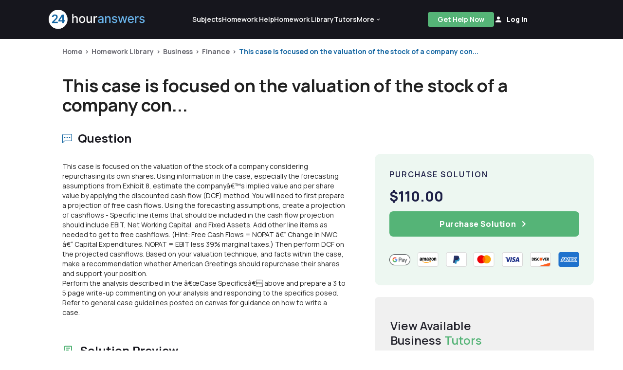

--- FILE ---
content_type: text/html; charset=UTF-8
request_url: https://www.24houranswers.com/college-homework-library/Business/Finance/37780
body_size: 25334
content:
<!doctype html>
<html lang="en">

<head>
    <meta charset="utf-8" />
    <meta http-equiv="X-UA-Compatible" content="IE=edge">
    <title>Answered: This case is focused on the valuation of ... |24HA</title>
    <meta name="description" content="Solved: This case is focused on the valuation of the stock of a company considering repurchasing its own shares. Using information in the case, especially th..."/>
    <meta name="viewport" content="width=device-width, initial-scale=1.0">
    <meta name="csrf-token" content="Witn3ZxUqdYJOoljLRFqMaeolcGdkLqhF2zN7TgY">
    <link rel="shortcut icon" href="https://www.24houranswers.com/2.0/favicon.png">
    <link rel="stylesheet" href="/2.0/css/app.css?id=d99d61befee956c75321de4ecd76bb07">
    <link rel="canonical" href="https://www.24houranswers.com/college-homework-library/Business/Finance/37780" />

    <meta property="og:url" content="https://www.24houranswers.com/college-homework-library/Business/Finance/37780" />
<meta property="og:type" content="website" />
<meta property="og:site_name" content="24HourAnswers" />
<meta property="og:title" content="Answered: This case is focused on the valuation of ... |24HA" />
<meta property="og:description" content="Solved: This case is focused on the valuation of the stock of a company considering repurchasing its own shares. Using information in the case, especially th..." />
<meta property="og:image" content="https://www.24houranswers.com/2.0/images/ogimage.png" />

    <meta name="referrer" content="no-referrer">

    
    <script>
        window.default_locale = "en";
        window.fallback_locale = "en";
    </script>

            <!-- Meta Pixel Code -->
        <script>
        !function(f,b,e,v,n,t,s)
        {if(f.fbq)return;n=f.fbq=function(){n.callMethod?
        n.callMethod.apply(n,arguments):n.queue.push(arguments)};
        if(!f._fbq)f._fbq=n;n.push=n;n.loaded=!0;n.version='2.0';
        n.queue=[];t=b.createElement(e);t.async=!0;
        t.src=v;s=b.getElementsByTagName(e)[0];
        s.parentNode.insertBefore(t,s)}(window,document,'script',
        'https://connect.facebook.net/en_US/fbevents.js');
         fbq('init', '933533500832569');
        fbq('track', 'PageView');
        </script>
        <noscript>
         <img height="1" width="1"
        src="https://www.facebook.com/tr?id=933533500832569&ev=PageView
        &noscript=1"/>
        </noscript>
        <!-- End Meta Pixel Code -->

        <!-- <script type="text/javascript">window.$crisp=[];window.CRISP_WEBSITE_ID="2e4598a2-7dd8-42e4-96bc-2759df56e1a2";(function(){d=document;s=d.createElement("script");s.src="https://client.crisp.chat/l.js";s.async=1;d.getElementsByTagName("head")[0].appendChild(s);})();</script> -->
    
        </head>

<body>
    <div id="app">
        
        
        <v-app>
                                                <header id="header">
    <nav class="tw-w-full tw-bg-dark-1">
        <div class="tw-max-w-1440 tw-w-full tw-m-auto md:tw-px-25 tw-px-5 md:tw-py-5 tw-py-4 tw-flex tw-items-center  xl:tw-gap-9 xl:tw-justify-start tw-justify-between ">
            <a href="https://www.24houranswers.com" title="24HourAnswers">
                <img src="https://www.24houranswers.com/2.0/images/24houranswers.png" alt="24HourAnswers" class="tw-h-8 tw-max-w-165 xl:tw-max-w-full xl:tw-h-10" />
            </a>
                            <div class="tw-flex tw-justify-between xl:tw-justify-evenly xxl:tw-justify-between tw-items-center md:tw-gap-7 xl:tw-gap-2 xxl:tw-gap-7 xl:tw-flex-grow">
                    <div id="navigation" class="xl:tw-flex tw-hidden tw-justify-between tw-items-center md:tw-gap-25 xl:tw-gap-5 xxl:tw-gap-25 tw-font-semibold tw-text-white">
                        <a href="https://www.24houranswers.com/subjects" title="Subjects" class="tw-flex tw-flex-row tw-items-center tw-no-underline hover:tw-no-underline tw-text-sm white--text">
                            <span>Subjects</span>
                        </a>
                        <a href="https://www.24houranswers.com/online-tutoring" title="Online Tutoring" class="tw-hidden xxl:tw-flex tw-flex-row tw-items-center tw-no-underline hover:tw-no-underline tw-text-sm white--text">
                            <span>Online Tutoring</span>
                        </a>
                        <a href="https://www.24houranswers.com/homework-help" title="Homework Help" class="tw-flex tw-flex-row tw-items-center tw-no-underline hover:tw-no-underline tw-text-sm white--text">
                            <span>Homework Help</span>
                        </a>
                        <a href="https://www.24houranswers.com/college-homework-library" title="College Homework Library" class="tw-flex-row tw-items-center tw-no-underline hover:tw-no-underline tw-text-sm white--text">
                            <span>Homework Library</span>
                        </a>
                        <a href="https://www.24houranswers.com/tutors" title="Online Tutors" class="tw-flex-row tw-items-center tw-no-underline hover:tw-no-underline tw-text-sm white--text">
                            <span>Tutors</span>
                        </a>
                        <v-menu
                            open-on-hover
                            :close-on-content-click="false"
                            offset-y
                            :nudge-left="80"
                            content-class="has-tip tw-rounded-xl tw-shadow-1"
                        >
                            <template v-slot:activator="{ on, attrs, value }">
                                <div
                                    class="tw-flex tw-justify-between tw-items-center"
                                    :class="[value ? 'secondary--text' :  'white--text']"
                                    v-bind="attrs"
                                    v-on="on"
                                >
                                    <span class="tw-pr-0.5 tw-text-sm tw-font-semibold">
                                        More
                                    </span>
                                    <chevron-down-icon
                                      :class="[value ? 'tw-transform tw-rotate-180 tw-text-primary' : 'tw-text-white']"
                                      classes="tw-w-3 tw-h-3"
                                    ></chevron-down-icon>
                                </div>
                            </template>

                            <div
                                class="tw-relative tw-mt-4 tw-bg-white tw-p-6 tw-flex tw-flex-col tw-gap-5 tw-rounded-xl tw-text-sm tw-font-semibold"
                                style="display: none;"
                                :style="{display: $store.state.app.isReady ? 'flex' : 'none'}"
                            >
                                <div class="tw-absolute tw--top-2.5 tw-right-5 tw-w-8 tw-overflow-hidden tw-inline-block">
                                    <div class="tw-h-4 tw-w-4 tw-bg-white tw-rotate-45 tw-transform tw-origin-bottom-left"></div>
                                </div>
                                <a href="https://www.24houranswers.com/bookstore" title="Bookstore" class="tw-no-underline hover:tw-no-underline gray1--text">
                                    <span>Bookstore</span>
                                </a>
                                <a href="https://www.24houranswers.com/blog" title="Blog" class="tw-no-underline hover:tw-no-underline gray1--text">
                                    <span>Blog</span>
                                </a>
                                <a href="https://www.24houranswers.com/technical-tutoring-tips" title="Technical Tutoring Tips" class="tw-no-underline hover:tw-no-underline gray1--text">
                                    <span>Technical Tips</span>
                                </a>
                                <a href="https://www.24houranswers.com/faq" title="Frequently Asked Questions" class="tw-no-underline hover:tw-no-underline gray1--text">
                                    <span>FAQ</span>
                                </a>
                                <a
                                    href="#"
                                    title="Contact Us"
                                    class="tw-no-underline hover:tw-no-underline gray1--text"
                                    data-toggle="modal"
                                    data-target="#contact"
                                    @click="$store.dispatch('openModalAction', { type: 'contact' })"
                                >
                                    <span>Contact Us</span>
                                </a>
                            </div>
                        </v-menu>
                    </div>
                    <div class="tw-flex lg:tw-gap-7 tw-items-center">
                                                    <a
                                id="get-help-header"
                                href="https://www.24houranswers.com/homework-help"
                                title="Get Help Now"
                                class="btn btn-sm tw-bg-tertiary tw-text-white md:tw-mr-0 tw-mr-3 tw-font-bold tw-leading-none tw-tracking-normal tw-h-30 tw-px-3 lg:tw-px-5 tw-no-underline tw-pt-2.5 md:tw-pt-2"
                            >Get Help Now</a>
                        
                        <account-control :user-data='false'
                                         new-tutor-portal-url="https://www.24houranswers.com/tutor-v2/dashboard"
                                         only-icon></account-control>
                    </div>
                    <header-hamburger-menu />
                </div>
                    </div>
    </nav>
</header>
                            
            <div class="">
                <div class="tw-max-w-1440 tw-mx-auto">
    <div class="tw-flex tw-flex-col tw-w-full tw-px-5 xl:tw-px-32 tw-pt-4 tw-relative tw-max-w-1440 tw-mx-auto">
        <div class="md:tw-left-32 tw-text-sm tw-font-bold">
            <div class="breadcrumbs ">
                    <span class="tw-text-xs md:tw-text-sm"><a class="tw-text-gray" href="/" title="Home">Home</a></span>
                <span class="tw-text-xs md:tw-text-sm"><a class="tw-text-gray" href="https://www.24houranswers.com/college-homework-library" title="Homework Library">Homework Library</a></span>
                <span class="tw-text-xs md:tw-text-sm"><a class="tw-text-gray" href="https://www.24houranswers.com/college-homework-library/Business" title="Business">Business</a></span>
                <span class="tw-text-xs md:tw-text-sm"><a class="tw-text-gray" href="https://www.24houranswers.com/college-homework-library/Business/Finance" title="Finance">Finance</a></span>
                <span class="tw-text-xs md:tw-text-sm"><a class="" href="https://www.24houranswers.com/college-homework-library/Business/Finance/37780" title="This case is focused on the valuation of the stock of a company con...">This case is focused on the valuation of the stock of a company con...</a></span>
            </div>
        </div>
        <div class="tw-flex tw-flex-col tw-pt-7 md:tw-pt-10 tw-my-auto tw-gap-2">
            <h1 class="tw-text-2xl md:tw-text-4xl tw-font-bold">
                This case is focused on the valuation of the stock of a company con...
            </h1>
        </div>
    </div>
</div>

<homework-view
    :homework='{"id":37780,"title":"American Greetings DCF Valuation (1150 words)","subject":"Finance","category":"Business","status":"published","price":110,"formattedPrice":"$110.00","question":"This case is focused on the valuation of the stock of a company considering repurchasing its own shares. Using information in the case, especially the forecasting assumptions from Exhibit 8, estimate the company\u00e2\u20ac\u2122s implied value and per share value by applying the discounted cash flow (DCF) method. You will need to first prepare a projection of free cash flows. Using the forecasting assumptions, create a projection of cashflows - Specific line items that should be included in the cash flow projection should include EBIT, Net Working  Capital, and Fixed Assets. Add other line items as needed to get to free cashflows. (Hint: Free Cash Flows = NOPAT \u00e2\u20ac\u201c Change in NWC \u00e2\u20ac\u201c Capital Expenditures. NOPAT = EBIT less 39% marginal taxes.) Then perform DCF on the projected cashflows. Based on your valuation technique, and facts within the case, make a recommendation whether American Greetings should repurchase their shares and support your position.\u003Cbr \/\u003E\r\nPerform the analysis described in the \u00e2\u20ac\u0153Case Specifics\u00e2\u20ac\u009d above and prepare a 3 to 5 page write-up commenting on your analysis and responding to the specifics posed. Refer to general case guidelines posted on canvas for guidance on how to write a case.","headline":"This case is focused on the valuation of the stock of a company considering repurchasing its own shares. Using information in the case, especially the forecasting assumptions from Exhibit 8, estimate the company\u00e2\u20ac\u2122s implied value and per share value by applying the discounted cash flow (DCF) method. You will need to first prepare a projection of free cash flows. Using the forecasting assumptions, create a projection of cashflows - Specific line items that should be included in the cash flow projection should include EBIT, Net Working  Capital, and Fixed Assets. Add other line items as needed to get to free cashflows. (Hint: Free Cash Flows = NOPAT \u00e2\u20ac\u201c Change in NWC \u00e2\u20ac\u201c Capital Expenditures. NOPAT = EBIT less 39% marginal taxes.) Then perform DCF on the projected cashflows. Based on your valuation technique, and facts within the case, make a recommendation whether American Greetings should repurchase their shares and support your position.  Perform the analysis described in the \u00e2\u20ac\u0153Case Specifics\u00e2\u20ac\u009d above and prepare a 3 to 5 page write-up commenting on your analysis and responding to the specifics posed. Refer to general case guidelines posted on canvas for guidance on how to write a case.","transcribed":"","answer":"Please see Solution.docx","teaser":"This report presents a DCF valuation of the stock of American Greetings (\u00e2\u20ac\u0153AG\u00e2\u20ac\u009d, the \u00e2\u20ac\u0153Company\u00e2\u20ac\u009d). AG\u00e2\u20ac\u2122s share price has lost 50% in value over the previous several months to a year-end closing price of $12.51, thus the management of the company is considering going into the market with a $75 million repurchase program. The purpose of the analysis is to estimate the implied value and per share value of the company to enable the company\u00e2\u20ac\u2122s management make a decision regarding the share repurchase program being considered. The analysis begins with an estimation of AG\u00e2\u20ac\u2122s WACC based on the metrics contained in the company\u00e2\u20ac\u2122s financial statements followed by an estimation of FCFF and stock value per share. \u003Cbr \/\u003E\r\nThe WACC analysis established that AG has a discount rate of 10% based on an 11.915% cost of debt and an 11.765% cost of equity. Consequently, using this discount rate along with the projected FCFF values it is estimated that the company\u00e2\u20ac\u2122s implied value and per share value is higher than the current price the stock is trading for, thus","url":"https:\/\/www.24houranswers.com\/college-homework-library\/Business\/Finance\/37780","url_portal":"https:\/\/www.24houranswers.com\/account\/college-homework-library\/Business\/Finance\/37780","questionFiles":[],"teaserFiles":[],"solutionFiles":[{"id":371205,"filename":"Solution.docx","ext":"docx","link":"https:\/\/v1.24houranswers.com\/download\/3a499b28b2c17a74\/5931793432707063376a50786c6a697a396f4178537644757673596b4c4d587348584a72414b474a5557526454506458416c744649546e4348554772654b6f435276707a7766496571434652354173503735314562513d3d.docx"}]}'
    :purchased='false'
    :similar-homework='[{"title":"Real Estate Financing","status":"published","teaser":"","price":68,"purchase_count":6,"url":"https:\/\/www.24houranswers.com\/college-homework-library\/Business\/Finance\/8339","student_url":"https:\/\/www.24houranswers.com\/account\/college-homework-library\/Business\/Finance\/8339","category":"Business","formattedPrice":"$68.00","headline":"Real Estate Investment \u0026amp; Analysis \u00e2\u20ac\u201c Fixed \u0026amp; Variable Rate Mortgages    The purpose of this project is to get you familiar with the technical side of different mortgage types. You will be using Excel to create amortization schedules, determine the remaining mortgage balance, and calculate the equity of the home owner at different points of time.    General Instructions for parts 1-4:  For each part you are required to create an \u00e2\u20ac\u0153input box\u00e2\u20ac\u009d and an \u00e2\u20ac\u0153output box\u00e2\u20ac\u009d area. The user should be able to change ANY of the values included in the input box and receive the corresponding values included in the output box. The amortization table schedule should also change with different values entered into the input box. You are advised to use the Excel template I provide you for this project.  The input and output boxes should include the following variables: original house value, initial mortgage amount, interest rate, additional monthly payment to principal (a constant amount that the borrower elects to pay over and above the required payment each and every month), holding period (in months \u00e2\u20ac\u201c until the property is sold), expected home price annual appreciation rate, mortgage payment, initial loan-to-value, mortgage balance at end of the holding period and equity at end of holding period.    Part 1: Fully amortized fixed rate mortgage (CPM)  1. Create a monthly amortization schedule for a fully amortized $300K, 15yr, 3.50% fixed rate mortgage. The original loan balance is 75% of the value of the house when initiated and the house is expected to appreciate at a rate of 2.0% annually.  2. What is the remaining loan balance at the end of the holding period if the homeowner sells the home after 58 months?  3. Illustrate with a well-labeled graph the amount of equity the homeowner builds throughout the holding period of the loan.  4. What is the owner equity in the house at the time the house is sold?    Part 2: Partially amortized fixed rate mortgage (CPM)  1. Create a monthly amortization schedule for a partially amortized $250K, 15yr, 4.00% fixed rate mortgage. The mortgage is 40% amortized over the life of the loan. The original loan balance is 80% of the value of the house when initiated and the house is expected to appreciate at a rate of 2.0% annually.  2. What is the remaining loan balance at the end of the holding period if the homeowner sells the home after 73 months?  3. Illustrate with a well-labeled graph the amount of equity the homeowner builds throughout the holding period of the loan.  4. What is the owner equity in the house at the time the house is sold?    Part 3: Negative amortization fixed rate mortgage (CPM)  1. Create a monthly amortization schedule for a negatively amortized $280K, 5yr, 4.50% fixed rate mortgage. The monthly payments on the mortgage are $700. The original loan balance is 98% of the value of the house when initiated and the house is expected to depreciate at a rate of 1.75% annually.  2. What is the remaining loan balance at the end of the holding period if the homeowner sells the home after 59 months?  3. Illustrate with a well-labeled graph the amount of equity the homeowner builds throughout the holding period of the loan.  4. What is the owner equity in the house at the time the house is sold?    Part 4: Fully amortized Variable rate mortgage  1. Assume that you know in advance (at the time of the mortgage initiation) the future prime rate at any point of time. According to you, the prime rate will be the following:  At mortgage initiation: 3.50%  6 months after mortgage initiation: 3.75%  10 months after mortgage initiation: 4.00%  21 months after mortgage initiation: 4.25%  32 months after mortgage initiation: 4.50%  52 months after mortgage initiation: 5.00%  56 months after mortgage initiation: 5.50%  From here on, the prime rate remains the same for the reminder time of the loan.  2. Create a monthly amortization schedule for a fully amortized $320K, 15yr, 2\/1 hybrid ARM mortgage that charges a rate of prime minus 1.0%. The original loan balance is 70% of the value of the house when initiated and the house is expected to appreciate at a rate of 2.5% annually.  3. What is the remaining loan balance at the end of the holding period if the homeowner sells the home after 58 months?  4. Illustrate with a well-labeled graph the amount of equity the homeowner builds throughout the holding period of the loan.  5. What is the owner equity in the house at the time the house is sold?"},{"title":"Business Finance Questions","status":"published","teaser":"","price":163,"purchase_count":0,"url":"https:\/\/www.24houranswers.com\/college-homework-library\/Business\/Finance\/122914","student_url":"https:\/\/www.24houranswers.com\/account\/college-homework-library\/Business\/Finance\/122914","category":"Business","formattedPrice":"$163.00","headline":"Question 1. The following stock information is available (all observations are taken on  the first day of trading of the year) :  2018  2019  2020  2021*  Price  $40.00  60.00  50.00  32.00  Dividend  1.00  1.00  0.50  *  In July 1 2020 the stock was split 2 for 1;  Compute:  1. Three years rates of return  2. The holding period return.  Question 2: You have $10 million for investing. You consider the following asset  allocation; $5 million in portfolio A, $5 million in portfolio B. Portfolio A and B  correlation is 0.80  Expected  Standard Deviation  Return  Portfolio A  20%  25%  Portfolio B  12%  16%  a. Compute the portfolio expected return and standard deviation.  Portfolio C is also available:  Expected  Standard  Return  Deviation  Portfolio C  21%  28%  b. Portfolio C correlation with portfolio B is 0.00; You consider selling portfolio A and  investing all the proceeds in the new portfolio C. Your colleague states that since  portfolio C has the same expected return as A but a higher standard deviation, it is not a  prudent investment. Do you agree? Show your arguments quantitatively  Question 3: Suppose you are a money manager of an investment fund. The fund is  invested in three stocks with the following investments and betas:  Price per  Stock Shares  Beta  share  BAC 80,000 $40  1.50  TGT 10,000 $200  0.40  MU  9,000  $90  1.20  a. If the market expected rate of return is 7% and the risk-free rate (T-bill return) is 2%,  what is the fund\u0027s beta and expected rate of return?  b. If you invest in TGT and BAC only, can you create a portfolio that will have a beta of  1.05? If so, report the weights, dollar investment and the number of shares of the two  stocks (use the same total portfolio value).  Question 4: Spice East Inc. considers a major worldwide expansion. It currently has  25 million outstanding shares trading at $40 per share. Equity has an estimated beta of  1.4. The risk-free rate is 2%, while the market risk premium is 5%. It also has 500,000  outstanding bonds with 7.0% coupon rate, 20 years to maturity and $1 ,000 par. The  bonds currently trade at par. The corporate tax rate is 20%. The project will require an  immediate investment of $100 million and will produce a pre-tax $15 million in  perpetuity.  Should Spice East Inc. accept the project? Show numerically (NPV) why they should or  shouldn\u0027t accept the project.  Question 5: The Empire Inc. is an all equity firm. It expects perpetual earnings before  interest and taxes (EBIT) of $56 million per year. Its equity required return is 12%. The  firm is subject to a 25% tax rate and has 10 million shares outstanding.  a. What is the value of Empire? What is its share price?  b. Empire has an opportunity at an expansion project. The project will require $150  million investment and will generate $40 million pre-tax perpetual annual cash flow.  What is Empire Inc. value and share price if it accepts the project and finances it with  new equity only?  C. Empire can borrow any amount at 10.0%. What is Empire value and share price, if it  finances the project with debt?"},{"title":"Corporate Finance Questions","status":"published","teaser":"1.\tThe correct option is (a). (b) is not correct since this would increase the need for financing, not reduce it. (c ) is incorrect since current ratio does not impact long-term financing decisions. (d) is incorrect as lower debt means that higher equity would be needed to fund the finance needs. (e) is incorrect as higher payout decreases retained earnings which increases the need for new stock.\u003Cbr \/\u003E\r\n2.\tThe correct option is (e). This is because CAPM uses market risk premium (MRP) to calculate cost of equity and if MRP reduces, the cost of equity would reduce, thus reducing the WACC. (a) and (d) are incorrect as higher floatation costs would increase the cost of equity and WACC. (b) would also increase cost of equity and WACC. (c ) is incorrect as inflation would increase cost of debt and thus WACC.\u003Cbr \/\u003E\r\n3.\tIn this case, 10% and 14% represent the hurdle rate for the projects of X and Y division. Projects are undertaken only if the return is more than the cost of capital, so that it leads to value addition. The correct option is (b) as the return of 11% is more than cost of 10%. Division Y projects are generating return of 11%, 12%, 13% which is less than cost of 14% and is hence rejected","price":120,"purchase_count":0,"url":"https:\/\/www.24houranswers.com\/college-homework-library\/Business\/Finance\/28095","student_url":"https:\/\/www.24houranswers.com\/account\/college-homework-library\/Business\/Finance\/28095","category":"Business","formattedPrice":"$120.00","headline":"1. With its current financial policies, Flagstaff Inc. will have to issue new common stock to fund  its capital budget. Since new stock has a higher cost than reinvested earnings, Flagstaff would  like to avoid issuing new stock. Which of the following actions would REDUCE its need to  issue new common stock?  a. Increase the percentage of debt in the target capital structure.  b. Increase the proposed capital budget.  c. Reduce the amount of short-term bank debt in order to increase the current ratio.  d. Reduce the percentage of debt in the target capital structure.  e. Increase the dividend payout ratio for the upcoming year.  2. Burnham Brothers Inc. has no retained earnings since it has always paid out all of its earnings  as dividends. This same situation is expected to persist in the future. The company uses the  CAPM to calculate its cost of equity, and its target capital structure consists of common stock,  preferred stock, and debt. Which of the following events would REDUCE its WACC?  a. The flotation costs associated with issuing new common stock increase.  b. The company\u0027s beta increases.  c. Expected inflation increases.  d. The flotation costs associated with issuing preferred stock increase.  e. The market risk premium declines.  3. Bloom and Co. has no debt or preferred stock\u00e2\u017d\u00afit uses only equity capital, and has two  equally-sized divisions. Division X\u0027s cost of capital is 10.0%, Division Y\u0027s cost is 14.0%, and  the corporate (composite) WACC is 12.0%. All of Division X\u0027s projects are equally risky, as  are all of Division Y\u0027s projects. However, the projects of Division X are less risky than those  of Division Y. Which of the following projects should the firm accept?  a. A Division Y project with a 12% return.  b. A Division X project with an 11% return.  c. A Division X project with a 9% return.  d. A Division Y project with an 11% return.  e. A Division Y project with a 13% return.  4. Taylor Inc. estimates that its average-risk projects have a WACC of 10%, its below-average  risk projects have a WACC of 8%, and its above-average risk projects have a WACC of 12%.  Which of the following projects (A, B, and C) should the company accept?  a. Project C, which is of above-average risk and has a return of 11%.  b. Project A, which is of average risk and has a return of 9%.  c. None of the projects should be accepted.  d. All of the projects should be accepted.  e. Project B, which is of below-average risk and has a return of 8.5%.  5. Weatherall Enterprises has no debt or preferred stock\u00e2\u017d\u00afit is an all-equity firm\u00e2\u017d\u00afand has a beta  of 2.0. The chief financial officer is evaluating a project with an expected return of 14%,  before any risk adjustment. The risk-free rate is 5%, and the market risk premium is 4%. The  project being evaluated is riskier than an average project, in terms of both its beta risk and its  total risk. Which of the following statements is CORRECT?  a. The project should definitely be rejected because its expected return (before risk  adjustment) is less than its required return.  b. Riskier-than-average projects should have their expected returns increased to  reflect their higher risk. Clearly, this would make the project acceptable regardless  of the amount of the adjustment.  c. The accept\/reject decision depends on the firm\u0027s risk-adjustment policy. If  Weatherall\u0027s policy is to increase the required return on a riskier-than-average  project to 3% over rS, then it should reject the project.  d. Capital budgeting projects should be evaluated solely on the basis of their total  risk. Thus, insufficient information has been provided to make the accept\/reject  decision.  e. The project should definitely be accepted because its expected return (before any  risk adjustments) is greater than its required return.  6. Perpetual preferred stock from Franklin Inc. sells for $97.50 per share, and it pays an $8.50  annual dividend. If the company were to sell a new preferred issue, it would incur a flotation  cost of 4.00% of the price paid by investors. What is the company\u0027s cost of preferred stock for  use in calculating the WACC?  a. 8.72%  b. 9.08%  c. 9.44%  d. 9.82%  e. 10.22%  7. Adams Inc. has the following data: rRF = 5.00%; RPM = 6.00%; and b = 1.05. What is the  firm\u0027s cost of common from reinvested earnings based on the CAPM?  a. 11.30%  b. 11.64%  c. 11.99%  d. 12.35%  e. 12.72%  8. As a consultant to Basso Inc., you have been provided with the following data: D1 = $0.67; P0  = $27.50; and g = 8.00% (constant). What is the cost of common from reinvested earnings  based on the DCF approach?  a. 9.42%  b. 9.91%  c. 10.44%  d. 10.96%  e. 11.51%  9. Bartlett Company\u0027s target capital structure is 40% debt, 15% preferred, and 45% common  equity. The after-tax cost of debt is 6.00%, the cost of preferred is 7.50%, and the cost of  common using reinvested earnings is 12.75%. The firm will not be issuing any new stock.  You were hired as a consultant to help determine their cost of capital. What is its WACC?  a. 8.98%  b. 9.26%  c. 9.54%  d. 9.83%  e. 10.12%  10. Kenny Electric Company\u0027s noncallable bonds were issued several years ago and now have 20  years to maturity. These bonds have a 9.25% annual coupon, paid semiannually, sells at a  price of $1,075, and has a par value of $1,000. If the firm\u0027s tax rate is 40%, what is the  component cost of debt for use in the WACC calculation?  a. 4.35%  b. 4.58%  c. 4.83%  d. 5.08%  e. 5.33%  11. You were recently hired by Garrett Design, Inc. to estimate its cost of common equity. You  obtained the following data: D1 = $1.75; P0 = $42.50; g = 7.00% (constant); and F = 5.00%.  What is the cost of equity raised by selling new common stock?  a. 10.77%  b. 11.33%  c. 11.90%  d. 12.50%  e. 13.12%  12. The president and CFO of Spellman Transportation are having a disagreement about whether  to use market value or book value weights in calculating the WACC. Spellman\u0027s balance sheet  shows a total of noncallable $45 million long-term debt with a coupon rate of 7.00% and a  yield to maturity of 6.00%. This debt currently has a market value of $50 million. The  company has 10 million shares of common stock, and the book value of the common equity  (common stock plus retained earnings) is $65 million. The current stock price is $22.50 per  share; stockholders\u0027 required return, rs, is 14.00%; and the firm\u0027s tax rate is 40%. The CFO  thinks the WACC should be based on market value weights, but the president thinks book  weights are more appropriate. What is the difference between these two WACCs?  a. 1.55%  b. 1.72%  c. 1.91%  d. 2.13%  e. 2.36%  13. Which of the following statements is CORRECT? Assume that the project being considered  has normal cash flows, with one outflow followed by a series of inflows.  a. The lower the WACC used to calculate a project\u0027s NPV, the lower the calculated  NPV will be.  b. If a project\u0027s NPV is less than zero, then its IRR must be less than the WACC.  c. If a project\u0027s NPV is greater than zero, then its IRR must be less than zero.  d. The NPV of a relatively low-risk project should be found using a relatively high  WACC.  e. A project\u0027s NPV is found by compounding the cash inflows at the IRR to find the  terminal value (TV), then discounting the TV at the WACC.  14. Which of the following statements is CORRECT?  a. The discounted payback method recognizes all cash flows over a project\u0027s life, and  it also adjusts these cash flows to account for the time value of money.  b. The regular payback method was, years ago, widely used, but virtually no  companies even calculate the payback today.  c. The regular payback is useful as an indicator of a project\u0027s liquidity because it  gives managers an idea of how long it will take to recover the funds invested in a  project.  d. The regular payback does not consider cash flows beyond the payback year, but  the discounted payback overcomes this defect.  e. The regular payback method recognizes all cash flows over a project\u0027s life.  15. Which of the following statements is CORRECT?  a. The NPV method assumes that cash flows will be reinvested at the risk-free rate,  while the IRR method assumes reinvestment at the IRR.  b. The NPV method assumes that cash flows will be reinvested at the WACC, while  the IRR method assumes reinvestment at the risk-free rate.  c. The NPV method does not consider all relevant cash flows, particularly cash flows  beyond the payback period.  d. The IRR method does not consider all relevant cash flows, particularly cash flows  beyond the payback period.  e. The NPV method assumes that cash flows will be reinvested at the WACC, while  the IRR method assumes reinvestment at the IRR.  16. Projects A and B have identical expected lives and identical initial cash outflows (costs).  However, most of one project\u0027s cash flows come in the early years, while most of the other  project\u0027s cash flows occur in the later years. The two NPV profiles are given below:  Which of the following statements is CORRECT?  a. More of Project B\u0027s cash flows occur in the later years.  b. We must have information on the cost of capital in order to determine which  project has the larger early cash flows.  c. The NPV profile graph is inconsistent with the statement made in the problem.  d. The crossover rate, i.e., the rate at which Projects A and B have the same NPV, is  greater than either project\u0027s IRR.  e. More of Project A\u0027s cash flows occur in the later years.  17. Computer Consultants Inc. is considering a project that has the following cash flow and  WACC data. What is the project\u0027s MIRR? Note that a project\u0027s MIRR can be less than the  WACC (and even negative), in which case it will be rejected.  WACC: 10.00%  Year 0 1 2 3  Cash flows \u00e2\u02c6\u2019$1,000 $450 $450 $450  a. 9.32%  b. 10.35%  c. 11.50%  d. 12.78%  e. 14.20%  18. Which of the following statements is CORRECT?  a. For mutually exclusive projects with normal cash flows, the NPV and MIRR  methods can never conflict, but their results could conflict with the discounted  payback and the regular IRR methods.  b. Multiple IRRs can exist, but not multiple MIRRs. This is one reason some people  favor the MIRR over the regular IRR.  c. If a firm uses the discounted payback method with a required payback of 4 years,  then it will accept more projects than if it used a regular payback of 4 years.  d. The percentage difference between the MIRR and the IRR is equal to the project\u0027s  WACC.  e. The NPV, IRR, MIRR, and discounted payback (using a payback requirement of 3  years or less) methods always lead to the same accept\/reject decisions for  independent projects.  19. Poder Inc. is considering a project that has the following cash flow data. What is the project\u0027s  payback?  Year 0 1 2 3  Cash flows \u00e2\u02c6\u2019$750 $300 $325 $350  a. 1.91 years  b. 2.12 years  c. 2.36 years  d. 2.59 years  e. 2.85 years  20. Projects S and L are equally risky, mutually exclusive, and have normal cash flows. Project S  has an IRR of 15%, while Project L\u0027s IRR is 12%. The two projects have the same NPV when  the WACC is 7%. Which of the following statements is CORRECT?  a. If the WACC is 6%, Project S will have the higher NPV.  b. If the WACC is 13%, Project S will have the lower NPV.  c. If the WACC is 10%, both projects will have a negative NPV.  d. Project S\u0027s NPV is more sensitive to changes in WACC than Project L\u0027s.  e. If the WACC is 10%, both projects will have positive NPVs.  21. Ellmann Systems is considering a project that has the following cash flow and WACC data.  What is the project\u0027s NPV? Note that if a project\u0027s expected NPV is negative, it should be  rejected.  WACC: 9.00%  Year 0 1 2 3  Cash flows \u00e2\u02c6\u2019$1,000 $500 $500 $500  a. $265.65  b. $278.93  c. $292.88  d. $307.52  e. $322.90  22. Pet World is considering a project that has the following cash flow data. What is the project\u0027s  IRR? Note that a project\u0027s IRR can be less than the WACC (and even negative), in which case  it will be rejected.  Year 0 1 2 3 4 5  Cash flows \u00e2\u02c6\u2019$9,500 $2,000 $2,025 $2,050 $2,075 $2,100  a. 2.08%  b. 2.31%  c. 2.57%  d. 2.82%  e. 3.10%  23. Last month, Standard Systems analyzed the project whose cash flows are shown below.  However, before the decision to accept or reject the project took place, the Federal Reserve  changed interest rates and therefore the firm\u0027s WACC. The Fed\u0027s action did not affect the  forecasted cash flows. By how much did the change in the WACC affect the project\u0027s  forecasted NPV? Note that a project\u0027s expected NPV can be negative, in which case it should  be rejected.  Old WACC: 10.00% New  WACC:  11.25%  Year 0 1 2 3  Cash flows \u00e2\u02c6\u2019$1,000 $410 $410 $410  a. \u00e2\u02c6\u2019$18.89  b. \u00e2\u02c6\u2019$19.88  c. \u00e2\u02c6\u2019$20.93  d. \u00e2\u02c6\u2019$22.03  e. \u00e2\u02c6\u2019$23.13  24. Murray Inc. is considering Projects S and L, whose cash flows are shown below. These  projects are mutually exclusive, equally risky, and not repeatable. The CEO wants to use the  IRR criterion, while the CFO favors the NPV method. You were hired to advise Murray on  the best procedure. If the wrong decision criterion is used, how much potential value would  Murray lose?  WACC: 6.00%  Year 0 1 2 3 4  CFS \u00e2\u02c6\u2019$1,025 $380 $380 $380 $380  CFL \u00e2\u02c6\u2019$2,150 $765 $765 $765 $765  a. $188.68  b. $198.61  c. $209.07  d. $219.52  e. $230.49"},{"title":"3M Company Solvency","status":"published","teaser":"Solvency is important for the organization as it ensures that the company has the right mix of debt and equity so that the weighted average cost of capital is optimized and the shareholder\u00e2\u20ac\u2122s wealth is maximized. It is best measured by the financial leverage ratio and it has increased from 2.79 to 3.20 over the period 2015 \u00e2\u20ac\u201c 2016 which means that the company is deploying higher levels of debt to finance its asset mix.","price":15,"purchase_count":0,"url":"https:\/\/www.24houranswers.com\/college-homework-library\/Business\/Finance\/34049","student_url":"https:\/\/www.24houranswers.com\/account\/college-homework-library\/Business\/Finance\/34049","category":"Business","formattedPrice":"$15.00","headline":"Review how the 3M Company compares to the industry averages in terms of financial profitability, liquidity and solvency, and why the difference is important. Also review the financial statements over the last three years, and discuss any positive and negative trends would you report to the company\u0027s management.    Question: Explain why Solvency and why the difference is important  Compare 2015 to 2016"},{"title":"Fly by Night","status":"published","teaser":"","price":58,"purchase_count":0,"url":"https:\/\/www.24houranswers.com\/college-homework-library\/Business\/Finance\/28020","student_url":"https:\/\/www.24houranswers.com\/account\/college-homework-library\/Business\/Finance\/28020","category":"Business","formattedPrice":"$58.00","headline":"1. You work for Air Lease Inc, a wholly owned subsidiary of the Mammoth Aircraft Corporation, which arranges leases of the airplanes that they manufacture. Air Lease pays taxes in the 34% marginal tax bracket, and the firm\u00e2\u20ac\u2122s (before-tax) borrowing rate is 5%.  Fly By Night Airlines Inc. has decided to purchase a new M-47 airplane manufactured by Mammoth. They are considering whether to lease or buy, and they have contacted you to see what leasing terms are available. An M-47 costs $11,000,000 and will be depreciated by the straight-line method over eight years (down to a value of zero). The lease will have a life of eight years (after which the craft will be returned to Air Lease).  You know that Fly By Night pays taxes under the Alternative Minimum Tax (AMT) regime, so their marginal tax rate is 20%. You feel that they would probably also borrow at 5% (before-tax) to finance the purchase of the aircraft.  The lease will be structured into eight equal annual lease payments (at the end of each year). You have been assigned to determine an annual lease payment that will make the leasing attractive to both Air Lease and Fly By Night.     2. This version of the leasing problem above focuses specifically on the effect of the structure of depreciation on leasing.   Both Air Lease and Fly By Night pay taxes in the 34% marginal tax bracket. As in the previous problem, the before-tax borrowing cost for both is 5%. The depreciable life of the aircraft and the length of the lease are again both eight years. Fly By Night will depreciate the airplane by an eight-year straight-line schedule. But, Air Lease will depreciate the aircraft by the eight-year Double-Declining-Balance schedule. This means that the depreciation schedule on the $11,000,000 value of the plane will be as follows.    Year\u0026nbsp;  \u0026nbsp;\u0026nbsp;  \u0026nbsp;\u0026nbsp;  \u0026nbsp;\u0026nbsp;  \u0026nbsp;\u0026nbsp;  \u0026nbsp;\u0026nbsp;  \u0026nbsp;\u0026nbsp;  \u0026nbsp;\u0026nbsp;  \u0026nbsp;\u0026nbsp;  \u0026nbsp;\u0026nbsp;  \u0026nbsp;\u0026nbsp;  \u0026nbsp;\u0026nbsp;  \u0026nbsp;\u0026nbsp;  \u0026nbsp;\u0026nbsp;  \u0026nbsp;\u0026nbsp;  \u0026nbsp;\u0026nbsp;  \u0026nbsp;\u0026nbsp;  \u0026nbsp;\u0026nbsp;  \u0026nbsp;\u0026nbsp;  \u0026nbsp;\u0026nbsp;  \u0026nbsp;\u0026nbsp;  \u0026nbsp;\u0026nbsp;  \u0026nbsp;\u0026nbsp;  \u0026nbsp;  Depreciation   1\u0026nbsp;  \u0026nbsp;\u0026nbsp;  \u0026nbsp;\u0026nbsp;  \u0026nbsp;\u0026nbsp;  \u0026nbsp;\u0026nbsp;  \u0026nbsp;\u0026nbsp;  \u0026nbsp;\u0026nbsp;  \u0026nbsp;\u0026nbsp;  \u0026nbsp;\u0026nbsp;  \u0026nbsp;\u0026nbsp;  \u0026nbsp;\u0026nbsp;  \u0026nbsp;\u0026nbsp;  \u0026nbsp;\u0026nbsp;  \u0026nbsp;\u0026nbsp;  \u0026nbsp;\u0026nbsp;  \u0026nbsp;\u0026nbsp;  \u0026nbsp;\u0026nbsp;  \u0026nbsp;\u0026nbsp;  \u0026nbsp;\u0026nbsp;  \u0026nbsp;\u0026nbsp;  \u0026nbsp;\u0026nbsp;  \u0026nbsp;\u0026nbsp;  \u0026nbsp;\u0026nbsp;  \u0026nbsp;\u0026nbsp;  \u0026nbsp;\u0026nbsp;  \u0026nbsp;  $2,750,000\u0026nbsp;  \u0026nbsp;\u0026nbsp;  \u0026nbsp;\u0026nbsp;  \u0026nbsp;\u0026nbsp;  \u0026nbsp;\u0026nbsp;  \u0026nbsp;\u0026nbsp;  \u0026nbsp;\u0026nbsp;  \u0026nbsp;\u0026nbsp;  \u0026nbsp;\u0026nbsp;  \u0026nbsp;\u0026nbsp;  \u0026nbsp;\u0026nbsp;  \u0026nbsp;\u0026nbsp;  \u0026nbsp;\u0026nbsp;  \u0026nbsp;\u0026nbsp;  \u0026nbsp;\u0026nbsp;  \u0026nbsp;\u0026nbsp;  \u0026nbsp;\u0026nbsp;  \u0026nbsp;\u0026nbsp;  \u0026nbsp;\u0026nbsp;  \u0026nbsp;\u0026nbsp;  \u0026nbsp;\u0026nbsp;  \u0026nbsp;\u0026nbsp;  \u0026nbsp;\u0026nbsp;  \u0026nbsp;\u0026nbsp;  \u0026nbsp;\u0026nbsp;  \u0026nbsp;   2\u0026nbsp;  \u0026nbsp;\u0026nbsp;  \u0026nbsp;\u0026nbsp;  \u0026nbsp;\u0026nbsp;  \u0026nbsp;\u0026nbsp;  \u0026nbsp;\u0026nbsp;  \u0026nbsp;\u0026nbsp;  \u0026nbsp;\u0026nbsp;  \u0026nbsp;\u0026nbsp;  \u0026nbsp;\u0026nbsp;  \u0026nbsp;\u0026nbsp;  \u0026nbsp;\u0026nbsp;  \u0026nbsp;\u0026nbsp;  \u0026nbsp;\u0026nbsp;  \u0026nbsp;\u0026nbsp;  \u0026nbsp;\u0026nbsp;  \u0026nbsp;\u0026nbsp;  \u0026nbsp;\u0026nbsp;  \u0026nbsp;\u0026nbsp;  \u0026nbsp;\u0026nbsp;  \u0026nbsp;\u0026nbsp;  \u0026nbsp;\u0026nbsp;  \u0026nbsp;\u0026nbsp;  \u0026nbsp;\u0026nbsp;  \u0026nbsp;\u0026nbsp;  \u0026nbsp;  $2,062,500\u0026nbsp;  \u0026nbsp;\u0026nbsp;  \u0026nbsp;\u0026nbsp;  \u0026nbsp;\u0026nbsp;  \u0026nbsp;\u0026nbsp;  \u0026nbsp;\u0026nbsp;  \u0026nbsp;\u0026nbsp;  \u0026nbsp;\u0026nbsp;  \u0026nbsp;\u0026nbsp;  \u0026nbsp;\u0026nbsp;  \u0026nbsp;\u0026nbsp;  \u0026nbsp;\u0026nbsp;  \u0026nbsp;\u0026nbsp;  \u0026nbsp;\u0026nbsp;  \u0026nbsp;\u0026nbsp;  \u0026nbsp;\u0026nbsp;  \u0026nbsp;\u0026nbsp;  \u0026nbsp;\u0026nbsp;  \u0026nbsp;\u0026nbsp;  \u0026nbsp;\u0026nbsp;  \u0026nbsp;\u0026nbsp;  \u0026nbsp;\u0026nbsp;  \u0026nbsp;\u0026nbsp;  \u0026nbsp;\u0026nbsp;  \u0026nbsp;\u0026nbsp;  \u0026nbsp;  3\u0026nbsp;  \u0026nbsp;\u0026nbsp;  \u0026nbsp;\u0026nbsp;  \u0026nbsp;\u0026nbsp;  \u0026nbsp;\u0026nbsp;  \u0026nbsp;\u0026nbsp;  \u0026nbsp;\u0026nbsp;  \u0026nbsp;\u0026nbsp;  \u0026nbsp;\u0026nbsp;  \u0026nbsp;\u0026nbsp;  \u0026nbsp;\u0026nbsp;  \u0026nbsp;\u0026nbsp;  \u0026nbsp;\u0026nbsp;  \u0026nbsp;\u0026nbsp;  \u0026nbsp;\u0026nbsp;  \u0026nbsp;\u0026nbsp;  \u0026nbsp;\u0026nbsp;  \u0026nbsp;\u0026nbsp;  \u0026nbsp;\u0026nbsp;  \u0026nbsp;\u0026nbsp;  \u0026nbsp;\u0026nbsp;  \u0026nbsp;\u0026nbsp;  \u0026nbsp;\u0026nbsp;  \u0026nbsp;\u0026nbsp;  \u0026nbsp;\u0026nbsp;  \u0026nbsp;  $1,546,875\u0026nbsp;  \u0026nbsp;\u0026nbsp;  \u0026nbsp;\u0026nbsp;  \u0026nbsp;\u0026nbsp;  \u0026nbsp;\u0026nbsp;  \u0026nbsp;\u0026nbsp;  \u0026nbsp;\u0026nbsp;  \u0026nbsp;\u0026nbsp;  \u0026nbsp;\u0026nbsp;  \u0026nbsp;\u0026nbsp;  \u0026nbsp;\u0026nbsp;  \u0026nbsp;\u0026nbsp;  \u0026nbsp;\u0026nbsp;  \u0026nbsp;\u0026nbsp;  \u0026nbsp;\u0026nbsp;  \u0026nbsp;\u0026nbsp;  \u0026nbsp;\u0026nbsp;  \u0026nbsp;\u0026nbsp;  \u0026nbsp;\u0026nbsp;  \u0026nbsp;\u0026nbsp;  \u0026nbsp;\u0026nbsp;  \u0026nbsp;\u0026nbsp;  \u0026nbsp;\u0026nbsp;  \u0026nbsp;\u0026nbsp;  \u0026nbsp;\u0026nbsp;  \u0026nbsp;    4\u0026nbsp;  \u0026nbsp;\u0026nbsp;  \u0026nbsp;\u0026nbsp;  \u0026nbsp;\u0026nbsp;  \u0026nbsp;\u0026nbsp;  \u0026nbsp;\u0026nbsp;  \u0026nbsp;\u0026nbsp;  \u0026nbsp;\u0026nbsp;  \u0026nbsp;\u0026nbsp;  \u0026nbsp;\u0026nbsp;  \u0026nbsp;\u0026nbsp;  \u0026nbsp;\u0026nbsp;  \u0026nbsp;\u0026nbsp;  \u0026nbsp;\u0026nbsp;  \u0026nbsp;\u0026nbsp;  \u0026nbsp;\u0026nbsp;  \u0026nbsp;\u0026nbsp;  \u0026nbsp;\u0026nbsp;  \u0026nbsp;\u0026nbsp;  \u0026nbsp;\u0026nbsp;  \u0026nbsp;\u0026nbsp;  \u0026nbsp;\u0026nbsp;  \u0026nbsp;\u0026nbsp;  \u0026nbsp;\u0026nbsp;  \u0026nbsp;\u0026nbsp;  \u0026nbsp;  $1,160,659\u0026nbsp;  \u0026nbsp;\u0026nbsp;  \u0026nbsp;\u0026nbsp;  \u0026nbsp;\u0026nbsp;  \u0026nbsp;\u0026nbsp;  \u0026nbsp;\u0026nbsp;  \u0026nbsp;\u0026nbsp;  \u0026nbsp;\u0026nbsp;  \u0026nbsp;\u0026nbsp;  \u0026nbsp;\u0026nbsp;  \u0026nbsp;\u0026nbsp;  \u0026nbsp;\u0026nbsp;  \u0026nbsp;\u0026nbsp;  \u0026nbsp;\u0026nbsp;  \u0026nbsp;\u0026nbsp;  \u0026nbsp;\u0026nbsp;  \u0026nbsp;\u0026nbsp;  \u0026nbsp;\u0026nbsp;  \u0026nbsp;\u0026nbsp;  \u0026nbsp;\u0026nbsp;  \u0026nbsp;\u0026nbsp;  \u0026nbsp;\u0026nbsp;  \u0026nbsp;\u0026nbsp;  \u0026nbsp;\u0026nbsp;  \u0026nbsp;\u0026nbsp;  \u0026nbsp;   5\u0026nbsp;  \u0026nbsp;\u0026nbsp;  \u0026nbsp;\u0026nbsp;  \u0026nbsp;\u0026nbsp;  \u0026nbsp;\u0026nbsp;  \u0026nbsp;\u0026nbsp;  \u0026nbsp;\u0026nbsp;  \u0026nbsp;\u0026nbsp;  \u0026nbsp;\u0026nbsp;  \u0026nbsp;\u0026nbsp;  \u0026nbsp;\u0026nbsp;  \u0026nbsp;\u0026nbsp;  \u0026nbsp;\u0026nbsp;  \u0026nbsp;\u0026nbsp;  \u0026nbsp;\u0026nbsp;  \u0026nbsp;\u0026nbsp;  \u0026nbsp;\u0026nbsp;  \u0026nbsp;\u0026nbsp;  \u0026nbsp;\u0026nbsp;  \u0026nbsp;\u0026nbsp;  \u0026nbsp;\u0026nbsp;  \u0026nbsp;\u0026nbsp;  \u0026nbsp;\u0026nbsp;  \u0026nbsp;\u0026nbsp;  \u0026nbsp;\u0026nbsp;  \u0026nbsp;\u0026nbsp;  \u0026nbsp; $870,117\u0026nbsp;  \u0026nbsp;\u0026nbsp;  \u0026nbsp;\u0026nbsp;  \u0026nbsp;\u0026nbsp;  \u0026nbsp;\u0026nbsp;  \u0026nbsp;\u0026nbsp;  \u0026nbsp;\u0026nbsp;  \u0026nbsp;\u0026nbsp;  \u0026nbsp;\u0026nbsp;  \u0026nbsp;\u0026nbsp;  \u0026nbsp;\u0026nbsp;  \u0026nbsp;\u0026nbsp;  \u0026nbsp;\u0026nbsp;  \u0026nbsp;\u0026nbsp;  \u0026nbsp;\u0026nbsp;  \u0026nbsp;\u0026nbsp;  \u0026nbsp;\u0026nbsp;  \u0026nbsp;\u0026nbsp;  \u0026nbsp;\u0026nbsp;  \u0026nbsp;\u0026nbsp;  \u0026nbsp;\u0026nbsp;  \u0026nbsp;\u0026nbsp;  \u0026nbsp;\u0026nbsp;  \u0026nbsp;\u0026nbsp;  \u0026nbsp;\u0026nbsp;  \u0026nbsp;\u0026nbsp;  \u0026nbsp;  6\u0026nbsp;  \u0026nbsp;\u0026nbsp;  \u0026nbsp;\u0026nbsp;  \u0026nbsp;\u0026nbsp;  \u0026nbsp;\u0026nbsp;  \u0026nbsp;\u0026nbsp;  \u0026nbsp;\u0026nbsp;  \u0026nbsp;\u0026nbsp;  \u0026nbsp;\u0026nbsp;  \u0026nbsp;\u0026nbsp;  \u0026nbsp;\u0026nbsp;  \u0026nbsp;\u0026nbsp;  \u0026nbsp;\u0026nbsp;  \u0026nbsp;\u0026nbsp;  \u0026nbsp;\u0026nbsp;  \u0026nbsp;\u0026nbsp;  \u0026nbsp;\u0026nbsp;  \u0026nbsp;\u0026nbsp;  \u0026nbsp;\u0026nbsp;  \u0026nbsp;\u0026nbsp;  \u0026nbsp;\u0026nbsp;  \u0026nbsp;\u0026nbsp;  \u0026nbsp;\u0026nbsp;  \u0026nbsp;\u0026nbsp;  \u0026nbsp;\u0026nbsp;  \u0026nbsp;\u0026nbsp;  \u0026nbsp; $870,117\u0026nbsp;  \u0026nbsp;\u0026nbsp;  \u0026nbsp;\u0026nbsp;  \u0026nbsp;\u0026nbsp;  \u0026nbsp;\u0026nbsp;  \u0026nbsp;\u0026nbsp;  \u0026nbsp;\u0026nbsp;  \u0026nbsp;\u0026nbsp;  \u0026nbsp;\u0026nbsp;  \u0026nbsp;\u0026nbsp;  \u0026nbsp;\u0026nbsp;  \u0026nbsp;\u0026nbsp;  \u0026nbsp;\u0026nbsp;  \u0026nbsp;\u0026nbsp;  \u0026nbsp;\u0026nbsp;  \u0026nbsp;\u0026nbsp;  \u0026nbsp;\u0026nbsp;  \u0026nbsp;\u0026nbsp;  \u0026nbsp;\u0026nbsp;  \u0026nbsp;\u0026nbsp;  \u0026nbsp;\u0026nbsp;  \u0026nbsp;\u0026nbsp;  \u0026nbsp;\u0026nbsp;  \u0026nbsp;\u0026nbsp;  \u0026nbsp;\u0026nbsp;  \u0026nbsp;\u0026nbsp;  \u0026nbsp;   7\u0026nbsp;  \u0026nbsp;\u0026nbsp;  \u0026nbsp;\u0026nbsp;  \u0026nbsp;\u0026nbsp;  \u0026nbsp;\u0026nbsp;  \u0026nbsp;\u0026nbsp;  \u0026nbsp;\u0026nbsp;  \u0026nbsp;\u0026nbsp;  \u0026nbsp;\u0026nbsp;  \u0026nbsp;\u0026nbsp;  \u0026nbsp;\u0026nbsp;  \u0026nbsp;\u0026nbsp;  \u0026nbsp;\u0026nbsp;  \u0026nbsp;\u0026nbsp;  \u0026nbsp;\u0026nbsp;  \u0026nbsp;\u0026nbsp;  \u0026nbsp;\u0026nbsp;  \u0026nbsp;\u0026nbsp;  \u0026nbsp;\u0026nbsp;  \u0026nbsp;\u0026nbsp;  \u0026nbsp;\u0026nbsp;  \u0026nbsp;\u0026nbsp;  \u0026nbsp;\u0026nbsp;  \u0026nbsp;\u0026nbsp;  \u0026nbsp;\u0026nbsp;  \u0026nbsp;\u0026nbsp;  \u0026nbsp; $870,116\u0026nbsp;  \u0026nbsp;\u0026nbsp;  \u0026nbsp;\u0026nbsp;  \u0026nbsp;\u0026nbsp;  \u0026nbsp;\u0026nbsp;  \u0026nbsp;\u0026nbsp;  \u0026nbsp;\u0026nbsp;  \u0026nbsp;\u0026nbsp;  \u0026nbsp;\u0026nbsp;  \u0026nbsp;\u0026nbsp;  \u0026nbsp;\u0026nbsp;  \u0026nbsp;\u0026nbsp;  \u0026nbsp;\u0026nbsp;  \u0026nbsp;\u0026nbsp;  \u0026nbsp;\u0026nbsp;  \u0026nbsp;\u0026nbsp;  \u0026nbsp;\u0026nbsp;  \u0026nbsp;\u0026nbsp;  \u0026nbsp;\u0026nbsp;  \u0026nbsp;\u0026nbsp;  \u0026nbsp;\u0026nbsp;  \u0026nbsp;\u0026nbsp;  \u0026nbsp;\u0026nbsp;  \u0026nbsp;\u0026nbsp;  \u0026nbsp;\u0026nbsp;  \u0026nbsp;\u0026nbsp;  \u0026nbsp;  8\u0026nbsp;  \u0026nbsp;\u0026nbsp;  \u0026nbsp;\u0026nbsp;  \u0026nbsp;\u0026nbsp;  \u0026nbsp;\u0026nbsp;  \u0026nbsp;\u0026nbsp;  \u0026nbsp;\u0026nbsp;  \u0026nbsp;\u0026nbsp;  \u0026nbsp;\u0026nbsp;  \u0026nbsp;\u0026nbsp;  \u0026nbsp;\u0026nbsp;  \u0026nbsp;\u0026nbsp;  \u0026nbsp;\u0026nbsp;  \u0026nbsp;\u0026nbsp;  \u0026nbsp;\u0026nbsp;  \u0026nbsp;\u0026nbsp;  \u0026nbsp;\u0026nbsp;  \u0026nbsp;\u0026nbsp;  \u0026nbsp;\u0026nbsp;  \u0026nbsp;\u0026nbsp;  \u0026nbsp;\u0026nbsp;  \u0026nbsp;\u0026nbsp;  \u0026nbsp;\u0026nbsp;  \u0026nbsp;\u0026nbsp;  \u0026nbsp;\u0026nbsp;  \u0026nbsp;\u0026nbsp;  \u0026nbsp; $870,116\u0026nbsp;  \u0026nbsp;\u0026nbsp;  \u0026nbsp;    Again, the lease will be structured into eight equal annual lease payments (at the end of each year). Under these assumptions, find an annual lease payment that will make the leasing attractive to both Air Lease and Fly By Night."},{"title":"Hall Corp","status":"published","teaser":"The first step is to find the weighted average cost of capital as that would be used as discount rate for the project.\t\u003Cbr \/\u003E\r\n\t\u003Cbr \/\u003E\r\nCost and market value of equity\t\u003Cbr \/\u003E\r\n\t\u003Cbr \/\u003E\r\nGiven\t\u003Cbr \/\u003E\r\nCurrent market price\t$32 \u003Cbr \/\u003E\r\nShares outstanding\t25000\u003Cbr \/\u003E\r\nGrowth rate\t4.20%\u003Cbr \/\u003E\r\nDividend yield\t5.70%","price":14.35,"purchase_count":0,"url":"https:\/\/www.24houranswers.com\/college-homework-library\/Business\/Finance\/32262","student_url":"https:\/\/www.24houranswers.com\/account\/college-homework-library\/Business\/Finance\/32262","category":"Business","formattedPrice":"$14.35","headline":"Hall Corp. has 25,000 shares of common stock outstanding with a market price of $32 a share and an expected dividend yield of 5.7 percent.   Dividends increase by 4.2 percent annually.   The firm also has $450,000 of debt outstanding that is selling at 102 percent of par that has a yield to maturity of 6.8 percent.   The tax rate is 35 percent.   The firm is considering a project that has the same risk level as the firm\u0027s current operations, an initial cost of $328,000 and cash inflows of $52,500, $155,000, and $225,000 for Years 1 to 3, respectively.   What is the NPV of the project?"}]'
    :tutors='[{"id":6002,"username":"ionut","firstname":"Ionut","lastname":"Chirila","name":"Ionut Chirila","email":"ionutzaharia.chirila@gmail.com","fields":[{"title":"Mathematics","urlFriendlyTitle":"Mathematics","meta_description":"If you need extra help in a college math course, trust 24HourAnswers. We\u0027ll connect you with our highly qualified college math tutors for one-on-one online assistance.","page_title":"Math Homework Help | Online College Math Homework Help","url":"https:\/\/www.24houranswers.com\/subjects\/Mathematics","student_url":"https:\/\/www.24houranswers.com\/account\/subjects\/Mathematics"},{"title":"Computer Science","urlFriendlyTitle":"Computer-Science","meta_description":"Computer science is tough. Get help on your computer science assignments and homework from one of our qualified tutors at 24HourAnswers. Upload an assignment today to get started!","page_title":"Computer Science Online Tutor \u0026 Assignment Help | 24HourAnswers","url":"https:\/\/www.24houranswers.com\/subjects\/Computer-Science","student_url":"https:\/\/www.24houranswers.com\/account\/subjects\/Computer-Science"},{"title":"Business","urlFriendlyTitle":"Business","meta_description":"","page_title":"","url":"https:\/\/www.24houranswers.com\/subjects\/Business","student_url":"https:\/\/www.24houranswers.com\/account\/subjects\/Business"},{"title":"Engineering","urlFriendlyTitle":"Engineering","meta_description":"Receive personalized help on your engineering homework. No monthly subscription needed. Upload a homework problem and talk to one of our qualified tutors today!","page_title":"Online Engineering Tutor \u0026 Assignment Help | 24HourAnswers","url":"https:\/\/www.24houranswers.com\/subjects\/Engineering","student_url":"https:\/\/www.24houranswers.com\/account\/subjects\/Engineering"},{"title":"IT Computer Support Services","urlFriendlyTitle":"IT-Computer-Support-Services","meta_description":"Need tutoring or homework help for Computer Support Services? We have a full team of professional Computer Support Services tutors ready to help you today!","page_title":"","url":"https:\/\/www.24houranswers.com\/subjects\/IT-Computer-Support-Services","student_url":"https:\/\/www.24houranswers.com\/account\/subjects\/IT-Computer-Support-Services"},{"title":"Writing","urlFriendlyTitle":"Writing","meta_description":"Sometimes we all get writer\u0027s block or just need a little help. Contact one of our online writing tutors today to get unstuck with your writing assignment.","page_title":"Online Writing Help \u0026 Tutoring Services | 24HourAnswers","url":"https:\/\/www.24houranswers.com\/subjects\/Writing","student_url":"https:\/\/www.24houranswers.com\/account\/subjects\/Writing"},{"title":"Physics","urlFriendlyTitle":"Physics","meta_description":"24HourAnswers provides high quality online physics tutors to help you through your physics course. Contact one of our tutors today or upload a homework problem!","page_title":"Advanced Physics Homework Help and Tutoring | 24HourAnswers","url":"https:\/\/www.24houranswers.com\/subjects\/Physics","student_url":"https:\/\/www.24houranswers.com\/account\/subjects\/Physics"}],"initials":"IC","subjects":[{"id":2,"title":"Algebra","urlFriendlyTitle":"Algebra","category_title":"Mathematics","category_id":1,"url":"https:\/\/www.24houranswers.com\/subjects\/Mathematics\/Algebra","student_url":"https:\/\/www.24houranswers.com\/account\/subjects\/Mathematics\/Algebra"},{"id":3,"title":"Geometry","urlFriendlyTitle":"Geometry","category_title":"Mathematics","category_id":1,"url":"https:\/\/www.24houranswers.com\/subjects\/Mathematics\/Geometry","student_url":"https:\/\/www.24houranswers.com\/account\/subjects\/Mathematics\/Geometry"},{"id":4,"title":"Trigonometry","urlFriendlyTitle":"Trigonometry","category_title":"Mathematics","category_id":1,"url":"https:\/\/www.24houranswers.com\/subjects\/Mathematics\/Trigonometry","student_url":"https:\/\/www.24houranswers.com\/account\/subjects\/Mathematics\/Trigonometry"},{"id":6,"title":"Calculus","urlFriendlyTitle":"Calculus","category_title":"Mathematics","category_id":1,"url":"https:\/\/www.24houranswers.com\/subjects\/Mathematics\/Calculus","student_url":"https:\/\/www.24houranswers.com\/account\/subjects\/Mathematics\/Calculus"},{"id":7,"title":"General Statistics","urlFriendlyTitle":"General-Statistics","category_title":"Mathematics","category_id":1,"url":"https:\/\/www.24houranswers.com\/subjects\/Mathematics\/General-Statistics","student_url":"https:\/\/www.24houranswers.com\/account\/subjects\/Mathematics\/General-Statistics"},{"id":8,"title":"Probability","urlFriendlyTitle":"Probability","category_title":"Mathematics","category_id":1,"url":"https:\/\/www.24houranswers.com\/subjects\/Mathematics\/Probability","student_url":"https:\/\/www.24houranswers.com\/account\/subjects\/Mathematics\/Probability"},{"id":9,"title":"Linear Algebra","urlFriendlyTitle":"Linear-Algebra","category_title":"Mathematics","category_id":1,"url":"https:\/\/www.24houranswers.com\/subjects\/Mathematics\/Linear-Algebra","student_url":"https:\/\/www.24houranswers.com\/account\/subjects\/Mathematics\/Linear-Algebra"},{"id":15,"title":"Discrete Math","urlFriendlyTitle":"Discrete-Math","category_title":"Computer Science","category_id":3,"url":"https:\/\/www.24houranswers.com\/subjects\/Computer-Science\/Discrete-Math","student_url":"https:\/\/www.24houranswers.com\/account\/subjects\/Computer-Science\/Discrete-Math"},{"id":16,"title":"C-Family Programming","urlFriendlyTitle":"C-Family-Programming","category_title":"Computer Science","category_id":3,"url":"https:\/\/www.24houranswers.com\/subjects\/Computer-Science\/C-Family-Programming","student_url":"https:\/\/www.24houranswers.com\/account\/subjects\/Computer-Science\/C-Family-Programming"},{"id":17,"title":"Software Training (all Microsoft products and more)","urlFriendlyTitle":"Software-Training-all-Microsoft-products-and-more","category_title":"Computer Science","category_id":3,"url":"https:\/\/www.24houranswers.com\/subjects\/Computer-Science\/Software-Training-all-Microsoft-products-and-more","student_url":"https:\/\/www.24houranswers.com\/account\/subjects\/Computer-Science\/Software-Training-all-Microsoft-products-and-more"},{"id":18,"title":"Database Development","urlFriendlyTitle":"Database-Development","category_title":"Computer Science","category_id":3,"url":"https:\/\/www.24houranswers.com\/subjects\/Computer-Science\/Database-Development","student_url":"https:\/\/www.24houranswers.com\/account\/subjects\/Computer-Science\/Database-Development"},{"id":21,"title":"Operations Management","urlFriendlyTitle":"Operations-Management","category_title":"Business","category_id":4,"url":"https:\/\/www.24houranswers.com\/subjects\/Business\/Operations-Management","student_url":"https:\/\/www.24houranswers.com\/account\/subjects\/Business\/Operations-Management"},{"id":41,"title":"Pre-Calculus","urlFriendlyTitle":"Pre-Calculus","category_title":"Mathematics","category_id":1,"url":"https:\/\/www.24houranswers.com\/subjects\/Mathematics\/Pre-Calculus","student_url":"https:\/\/www.24houranswers.com\/account\/subjects\/Mathematics\/Pre-Calculus"},{"id":50,"title":"Digital Electronics","urlFriendlyTitle":"Digital-Electronics","category_title":"Computer Science","category_id":3,"url":"https:\/\/www.24houranswers.com\/subjects\/Computer-Science\/Digital-Electronics","student_url":"https:\/\/www.24houranswers.com\/account\/subjects\/Computer-Science\/Digital-Electronics"},{"id":54,"title":"Web Development (HTML, XML, PHP, JavaScript, Adobe, Flash, etc.)","urlFriendlyTitle":"Web-Development-HTML-XML-PHP-JavaScript-Adobe-Flash-etc","category_title":"Computer Science","category_id":3,"url":"https:\/\/www.24houranswers.com\/subjects\/Computer-Science\/Web-Development-HTML-XML-PHP-JavaScript-Adobe-Flash-etc","student_url":"https:\/\/www.24houranswers.com\/account\/subjects\/Computer-Science\/Web-Development-HTML-XML-PHP-JavaScript-Adobe-Flash-etc"},{"id":55,"title":"Business - Other","urlFriendlyTitle":"Business-Other","category_title":"Business","category_id":4,"url":"https:\/\/www.24houranswers.com\/subjects\/Business\/Business-Other","student_url":"https:\/\/www.24houranswers.com\/account\/subjects\/Business\/Business-Other"},{"id":56,"title":"Computer Science - Other","urlFriendlyTitle":"Computer-Science-Other","category_title":"Computer Science","category_id":3,"url":"https:\/\/www.24houranswers.com\/subjects\/Computer-Science\/Computer-Science-Other","student_url":"https:\/\/www.24houranswers.com\/account\/subjects\/Computer-Science\/Computer-Science-Other"},{"id":60,"title":"Mathematics - Other","urlFriendlyTitle":"Mathematics-Other","category_title":"Mathematics","category_id":1,"url":"https:\/\/www.24houranswers.com\/subjects\/Mathematics\/Mathematics-Other","student_url":"https:\/\/www.24houranswers.com\/account\/subjects\/Mathematics\/Mathematics-Other"},{"id":66,"title":"Math Logic","urlFriendlyTitle":"Math-Logic","category_title":"Mathematics","category_id":1,"url":"https:\/\/www.24houranswers.com\/subjects\/Mathematics\/Math-Logic","student_url":"https:\/\/www.24houranswers.com\/account\/subjects\/Mathematics\/Math-Logic"},{"id":67,"title":"Set Theory","urlFriendlyTitle":"Set-Theory","category_title":"Mathematics","category_id":1,"url":"https:\/\/www.24houranswers.com\/subjects\/Mathematics\/Set-Theory","student_url":"https:\/\/www.24houranswers.com\/account\/subjects\/Mathematics\/Set-Theory"},{"id":68,"title":"Number Theory","urlFriendlyTitle":"Number-Theory","category_title":"Mathematics","category_id":1,"url":"https:\/\/www.24houranswers.com\/subjects\/Mathematics\/Number-Theory","student_url":"https:\/\/www.24houranswers.com\/account\/subjects\/Mathematics\/Number-Theory"},{"id":72,"title":"Programming (Dynamic, Linear, Non-linear, etc.)","urlFriendlyTitle":"Programming-Dynamic-Linear-Non-linear-etc","category_title":"Computer Science","category_id":3,"url":"https:\/\/www.24houranswers.com\/subjects\/Computer-Science\/Programming-Dynamic-Linear-Non-linear-etc","student_url":"https:\/\/www.24houranswers.com\/account\/subjects\/Computer-Science\/Programming-Dynamic-Linear-Non-linear-etc"},{"id":73,"title":"Operations Research","urlFriendlyTitle":"Operations-Research","category_title":"Mathematics","category_id":1,"url":"https:\/\/www.24houranswers.com\/subjects\/Mathematics\/Operations-Research","student_url":"https:\/\/www.24houranswers.com\/account\/subjects\/Mathematics\/Operations-Research"},{"id":103,"title":"Cryptography","urlFriendlyTitle":"Cryptography","category_title":"Computer Science","category_id":3,"url":"https:\/\/www.24houranswers.com\/subjects\/Computer-Science\/Cryptography","student_url":"https:\/\/www.24houranswers.com\/account\/subjects\/Computer-Science\/Cryptography"},{"id":108,"title":"Systems Architecture","urlFriendlyTitle":"Systems-Architecture","category_title":"Computer Science","category_id":3,"url":"https:\/\/www.24houranswers.com\/subjects\/Computer-Science\/Systems-Architecture","student_url":"https:\/\/www.24houranswers.com\/account\/subjects\/Computer-Science\/Systems-Architecture"},{"id":114,"title":"Network Management and Data Communication","urlFriendlyTitle":"Network-Management-and-Data-Communication","category_title":"Computer Science","category_id":3,"url":"https:\/\/www.24houranswers.com\/subjects\/Computer-Science\/Network-Management-and-Data-Communication","student_url":"https:\/\/www.24houranswers.com\/account\/subjects\/Computer-Science\/Network-Management-and-Data-Communication"},{"id":115,"title":"Circuit Analysis","urlFriendlyTitle":"Circuit-Analysis","category_title":"Engineering","category_id":10,"url":"https:\/\/www.24houranswers.com\/subjects\/Engineering\/Circuit-Analysis","student_url":"https:\/\/www.24houranswers.com\/account\/subjects\/Engineering\/Circuit-Analysis"},{"id":118,"title":"Management Information Systems (MIS)","urlFriendlyTitle":"Management-Information-Systems-MIS","category_title":"Business","category_id":4,"url":"https:\/\/www.24houranswers.com\/subjects\/Business\/Management-Information-Systems-MIS","student_url":"https:\/\/www.24houranswers.com\/account\/subjects\/Business\/Management-Information-Systems-MIS"},{"id":119,"title":"Abstract Algebra","urlFriendlyTitle":"Abstract-Algebra","category_title":"Mathematics","category_id":1,"url":"https:\/\/www.24houranswers.com\/subjects\/Mathematics\/Abstract-Algebra","student_url":"https:\/\/www.24houranswers.com\/account\/subjects\/Mathematics\/Abstract-Algebra"},{"id":127,"title":"Combinatorics","urlFriendlyTitle":"Combinatorics","category_title":"Mathematics","category_id":1,"url":"https:\/\/www.24houranswers.com\/subjects\/Mathematics\/Combinatorics","student_url":"https:\/\/www.24houranswers.com\/account\/subjects\/Mathematics\/Combinatorics"},{"id":128,"title":"Information Theory","urlFriendlyTitle":"Information-Theory","category_title":"Computer Science","category_id":3,"url":"https:\/\/www.24houranswers.com\/subjects\/Computer-Science\/Information-Theory","student_url":"https:\/\/www.24houranswers.com\/account\/subjects\/Computer-Science\/Information-Theory"},{"id":129,"title":"Artificial Intelligence","urlFriendlyTitle":"Artificial-Intelligence","category_title":"Computer Science","category_id":3,"url":"https:\/\/www.24houranswers.com\/subjects\/Computer-Science\/Artificial-Intelligence","student_url":"https:\/\/www.24houranswers.com\/account\/subjects\/Computer-Science\/Artificial-Intelligence"},{"id":130,"title":"Image Processing","urlFriendlyTitle":"Image-Processing","category_title":"Computer Science","category_id":3,"url":"https:\/\/www.24houranswers.com\/subjects\/Computer-Science\/Image-Processing","student_url":"https:\/\/www.24houranswers.com\/account\/subjects\/Computer-Science\/Image-Processing"},{"id":136,"title":"Java Programming","urlFriendlyTitle":"Java-Programming","category_title":"Computer Science","category_id":3,"url":"https:\/\/www.24houranswers.com\/subjects\/Computer-Science\/Java-Programming","student_url":"https:\/\/www.24houranswers.com\/account\/subjects\/Computer-Science\/Java-Programming"},{"id":139,"title":"Information Security","urlFriendlyTitle":"Information-Security","category_title":"Computer Science","category_id":3,"url":"https:\/\/www.24houranswers.com\/subjects\/Computer-Science\/Information-Security","student_url":"https:\/\/www.24houranswers.com\/account\/subjects\/Computer-Science\/Information-Security"},{"id":140,"title":"Software Engineering and Design","urlFriendlyTitle":"Software-Engineering-and-Design","category_title":"Computer Science","category_id":3,"url":"https:\/\/www.24houranswers.com\/subjects\/Computer-Science\/Software-Engineering-and-Design","student_url":"https:\/\/www.24houranswers.com\/account\/subjects\/Computer-Science\/Software-Engineering-and-Design"},{"id":142,"title":"Data Structures and Algorithms","urlFriendlyTitle":"Data-Structures-and-Algorithms","category_title":"Computer Science","category_id":3,"url":"https:\/\/www.24houranswers.com\/subjects\/Computer-Science\/Data-Structures-and-Algorithms","student_url":"https:\/\/www.24houranswers.com\/account\/subjects\/Computer-Science\/Data-Structures-and-Algorithms"},{"id":143,"title":"Theoretical Computer Science","urlFriendlyTitle":"Theoretical-Computer-Science","category_title":"Computer Science","category_id":3,"url":"https:\/\/www.24houranswers.com\/subjects\/Computer-Science\/Theoretical-Computer-Science","student_url":"https:\/\/www.24houranswers.com\/account\/subjects\/Computer-Science\/Theoretical-Computer-Science"},{"id":144,"title":"Linux","urlFriendlyTitle":"Linux","category_title":"Computer Science","category_id":3,"url":"https:\/\/www.24houranswers.com\/subjects\/Computer-Science\/Linux","student_url":"https:\/\/www.24houranswers.com\/account\/subjects\/Computer-Science\/Linux"},{"id":158,"title":"3D Graphics","urlFriendlyTitle":"3D-Graphics","category_title":"Computer Science","category_id":3,"url":"https:\/\/www.24houranswers.com\/subjects\/Computer-Science\/3D-Graphics","student_url":"https:\/\/www.24houranswers.com\/account\/subjects\/Computer-Science\/3D-Graphics"},{"id":200,"title":"Assembly Language Programming","urlFriendlyTitle":"Assembly-Language-Programming","category_title":"Computer Science","category_id":3,"url":"https:\/\/www.24houranswers.com\/subjects\/Computer-Science\/Assembly-Language-Programming","student_url":"https:\/\/www.24houranswers.com\/account\/subjects\/Computer-Science\/Assembly-Language-Programming"},{"id":207,"title":"Software Testing and Analysis","urlFriendlyTitle":"Software-Testing-and-Analysis","category_title":"Computer Science","category_id":3,"url":"https:\/\/www.24houranswers.com\/subjects\/Computer-Science\/Software-Testing-and-Analysis","student_url":"https:\/\/www.24houranswers.com\/account\/subjects\/Computer-Science\/Software-Testing-and-Analysis"},{"id":228,"title":"Parallel Computing","urlFriendlyTitle":"Parallel-Computing","category_title":"Computer Science","category_id":3,"url":"https:\/\/www.24houranswers.com\/subjects\/Computer-Science\/Parallel-Computing","student_url":"https:\/\/www.24houranswers.com\/account\/subjects\/Computer-Science\/Parallel-Computing"},{"id":249,"title":"Project Management","urlFriendlyTitle":"Project-Management","category_title":"Business","category_id":4,"url":"https:\/\/www.24houranswers.com\/subjects\/Business\/Project-Management","student_url":"https:\/\/www.24houranswers.com\/account\/subjects\/Business\/Project-Management"},{"id":257,"title":"Discrete Math","urlFriendlyTitle":"Discrete-Math","category_title":"Mathematics","category_id":1,"url":"https:\/\/www.24houranswers.com\/subjects\/Mathematics\/Discrete-Math","student_url":"https:\/\/www.24houranswers.com\/account\/subjects\/Mathematics\/Discrete-Math"},{"id":258,"title":"Operating Systems","urlFriendlyTitle":"Operating-Systems","category_title":"Computer Science","category_id":3,"url":"https:\/\/www.24houranswers.com\/subjects\/Computer-Science\/Operating-Systems","student_url":"https:\/\/www.24houranswers.com\/account\/subjects\/Computer-Science\/Operating-Systems"},{"id":262,"title":"IT Software Installation\/Configuration","urlFriendlyTitle":"IT-Software-InstallationConfiguration","category_title":"IT Computer Support Services","category_id":33,"url":"https:\/\/www.24houranswers.com\/subjects\/IT-Computer-Support-Services\/IT-Software-InstallationConfiguration","student_url":"https:\/\/www.24houranswers.com\/account\/subjects\/IT-Computer-Support-Services\/IT-Software-InstallationConfiguration"},{"id":263,"title":"IT Hardware Support","urlFriendlyTitle":"IT-Hardware-Support","category_title":"IT Computer Support Services","category_id":33,"url":"https:\/\/www.24houranswers.com\/subjects\/IT-Computer-Support-Services\/IT-Hardware-Support","student_url":"https:\/\/www.24houranswers.com\/account\/subjects\/IT-Computer-Support-Services\/IT-Hardware-Support"},{"id":264,"title":"IT Technical Support","urlFriendlyTitle":"IT-Technical-Support","category_title":"IT Computer Support Services","category_id":33,"url":"https:\/\/www.24houranswers.com\/subjects\/IT-Computer-Support-Services\/IT-Technical-Support","student_url":"https:\/\/www.24houranswers.com\/account\/subjects\/IT-Computer-Support-Services\/IT-Technical-Support"},{"id":265,"title":"IT Audit and Security","urlFriendlyTitle":"IT-Audit-and-Security","category_title":"IT Computer Support Services","category_id":33,"url":"https:\/\/www.24houranswers.com\/subjects\/IT-Computer-Support-Services\/IT-Audit-and-Security","student_url":"https:\/\/www.24houranswers.com\/account\/subjects\/IT-Computer-Support-Services\/IT-Audit-and-Security"},{"id":333,"title":"Research Paper Writing","urlFriendlyTitle":"Research-Paper-Writing","category_title":"Writing","category_id":11,"url":"https:\/\/www.24houranswers.com\/subjects\/Writing\/Research-Paper-Writing","student_url":"https:\/\/www.24houranswers.com\/account\/subjects\/Writing\/Research-Paper-Writing"},{"id":347,"title":"Real Analysis","urlFriendlyTitle":"Real-Analysis","category_title":"Mathematics","category_id":1,"url":"https:\/\/www.24houranswers.com\/subjects\/Mathematics\/Real-Analysis","student_url":"https:\/\/www.24houranswers.com\/account\/subjects\/Mathematics\/Real-Analysis"},{"id":385,"title":"History of Computing","urlFriendlyTitle":"History-of-Computing","category_title":"Computer Science","category_id":3,"url":"https:\/\/www.24houranswers.com\/subjects\/Computer-Science\/History-of-Computing","student_url":"https:\/\/www.24houranswers.com\/account\/subjects\/Computer-Science\/History-of-Computing"},{"id":401,"title":"Classical Mechanics","urlFriendlyTitle":"Classical-Mechanics","category_title":"Physics","category_id":34,"url":"https:\/\/www.24houranswers.com\/subjects\/Physics\/Classical-Mechanics","student_url":"https:\/\/www.24houranswers.com\/account\/subjects\/Physics\/Classical-Mechanics"},{"id":414,"title":"Gaming and Simulation","urlFriendlyTitle":"Gaming-and-Simulation","category_title":"Computer Science","category_id":3,"url":"https:\/\/www.24houranswers.com\/subjects\/Computer-Science\/Gaming-and-Simulation","student_url":"https:\/\/www.24houranswers.com\/account\/subjects\/Computer-Science\/Gaming-and-Simulation"},{"id":442,"title":"IT Computer Support Services - Other","urlFriendlyTitle":"IT-Computer-Support-Services-Other","category_title":"IT Computer Support Services","category_id":33,"url":"https:\/\/www.24houranswers.com\/subjects\/IT-Computer-Support-Services\/IT-Computer-Support-Services-Other","student_url":"https:\/\/www.24houranswers.com\/account\/subjects\/IT-Computer-Support-Services\/IT-Computer-Support-Services-Other"},{"id":512,"title":"Machine Learning","urlFriendlyTitle":"Machine-Learning","category_title":"Computer Science","category_id":3,"url":"https:\/\/www.24houranswers.com\/subjects\/Computer-Science\/Machine-Learning","student_url":"https:\/\/www.24houranswers.com\/account\/subjects\/Computer-Science\/Machine-Learning"}],"about_me":"Hi! MSc Applied Informatics \u0026amp; Computer Science Engineer. Practical experience in many CS \u0026amp; IT branches.Research work \u0026amp; homework ","picture":"New_proposal2.jpg,\/files\/a2\/f2\/SdFLMWmPgjn26PWqRqrZ.jpg","average_rating":5,"completed_requests":6811,"online":false,"on_vacation":false,"accept_messages":true,"art":1.33,"profile_image":"https:\/\/v1.24houranswers.com\/download\/676277d808e21c80\/353074575033596e4151776653495839417230393879546f2b56536c544a7575552f633069516443594146563055514e494d466b6b6d73564558424d4f6251422f4f6c71377066794d5a6b4b4b583842776e336d52513d3d.jpg","display_name":"Ionut","response_time":"1 hour","profile_url":"https:\/\/www.24houranswers.com\/tutors\/profile\/ionut","profile_url_portal":"https:\/\/www.24houranswers.com\/account\/tutors\/profile\/ionut","min_hourly_rate":15,"max_hourly_rate":50,"organization":null,"tutor_admin":false,"recentDegree":{"id":657,"tutor_id":6002,"type":"Master of Computer Science","university":"Lower Danube University","major":"Applied Informatics","minor":"","year":2006}},{"id":6531,"username":"math1983","firstname":"Pranay","lastname":"Goswami","name":"Pranay Goswami","email":"pranaygoswami83@gmail.com","fields":[{"title":"Mathematics","urlFriendlyTitle":"Mathematics","meta_description":"If you need extra help in a college math course, trust 24HourAnswers. We\u0027ll connect you with our highly qualified college math tutors for one-on-one online assistance.","page_title":"Math Homework Help | Online College Math Homework Help","url":"https:\/\/www.24houranswers.com\/subjects\/Mathematics","student_url":"https:\/\/www.24houranswers.com\/account\/subjects\/Mathematics"},{"title":"Computer Science","urlFriendlyTitle":"Computer-Science","meta_description":"Computer science is tough. Get help on your computer science assignments and homework from one of our qualified tutors at 24HourAnswers. Upload an assignment today to get started!","page_title":"Computer Science Online Tutor \u0026 Assignment Help | 24HourAnswers","url":"https:\/\/www.24houranswers.com\/subjects\/Computer-Science","student_url":"https:\/\/www.24houranswers.com\/account\/subjects\/Computer-Science"},{"title":"Business","urlFriendlyTitle":"Business","meta_description":"","page_title":"","url":"https:\/\/www.24houranswers.com\/subjects\/Business","student_url":"https:\/\/www.24houranswers.com\/account\/subjects\/Business"},{"title":"Exam Prep","urlFriendlyTitle":"Exam-Prep","meta_description":"","page_title":"","url":"https:\/\/www.24houranswers.com\/subjects\/Exam-Prep","student_url":"https:\/\/www.24houranswers.com\/account\/subjects\/Exam-Prep"},{"title":"Physics","urlFriendlyTitle":"Physics","meta_description":"24HourAnswers provides high quality online physics tutors to help you through your physics course. Contact one of our tutors today or upload a homework problem!","page_title":"Advanced Physics Homework Help and Tutoring | 24HourAnswers","url":"https:\/\/www.24houranswers.com\/subjects\/Physics","student_url":"https:\/\/www.24houranswers.com\/account\/subjects\/Physics"},{"title":"Engineering","urlFriendlyTitle":"Engineering","meta_description":"Receive personalized help on your engineering homework. No monthly subscription needed. Upload a homework problem and talk to one of our qualified tutors today!","page_title":"Online Engineering Tutor \u0026 Assignment Help | 24HourAnswers","url":"https:\/\/www.24houranswers.com\/subjects\/Engineering","student_url":"https:\/\/www.24houranswers.com\/account\/subjects\/Engineering"}],"initials":"PG","subjects":[{"id":1,"title":"Basic Math","urlFriendlyTitle":"Basic-Math","category_title":"Mathematics","category_id":1,"url":"https:\/\/www.24houranswers.com\/subjects\/Mathematics\/Basic-Math","student_url":"https:\/\/www.24houranswers.com\/account\/subjects\/Mathematics\/Basic-Math"},{"id":2,"title":"Algebra","urlFriendlyTitle":"Algebra","category_title":"Mathematics","category_id":1,"url":"https:\/\/www.24houranswers.com\/subjects\/Mathematics\/Algebra","student_url":"https:\/\/www.24houranswers.com\/account\/subjects\/Mathematics\/Algebra"},{"id":3,"title":"Geometry","urlFriendlyTitle":"Geometry","category_title":"Mathematics","category_id":1,"url":"https:\/\/www.24houranswers.com\/subjects\/Mathematics\/Geometry","student_url":"https:\/\/www.24houranswers.com\/account\/subjects\/Mathematics\/Geometry"},{"id":6,"title":"Calculus","urlFriendlyTitle":"Calculus","category_title":"Mathematics","category_id":1,"url":"https:\/\/www.24houranswers.com\/subjects\/Mathematics\/Calculus","student_url":"https:\/\/www.24houranswers.com\/account\/subjects\/Mathematics\/Calculus"},{"id":7,"title":"General Statistics","urlFriendlyTitle":"General-Statistics","category_title":"Mathematics","category_id":1,"url":"https:\/\/www.24houranswers.com\/subjects\/Mathematics\/General-Statistics","student_url":"https:\/\/www.24houranswers.com\/account\/subjects\/Mathematics\/General-Statistics"},{"id":8,"title":"Probability","urlFriendlyTitle":"Probability","category_title":"Mathematics","category_id":1,"url":"https:\/\/www.24houranswers.com\/subjects\/Mathematics\/Probability","student_url":"https:\/\/www.24houranswers.com\/account\/subjects\/Mathematics\/Probability"},{"id":9,"title":"Linear Algebra","urlFriendlyTitle":"Linear-Algebra","category_title":"Mathematics","category_id":1,"url":"https:\/\/www.24houranswers.com\/subjects\/Mathematics\/Linear-Algebra","student_url":"https:\/\/www.24houranswers.com\/account\/subjects\/Mathematics\/Linear-Algebra"},{"id":10,"title":"Differential Equations","urlFriendlyTitle":"Differential-Equations","category_title":"Mathematics","category_id":1,"url":"https:\/\/www.24houranswers.com\/subjects\/Mathematics\/Differential-Equations","student_url":"https:\/\/www.24houranswers.com\/account\/subjects\/Mathematics\/Differential-Equations"},{"id":15,"title":"Discrete Math","urlFriendlyTitle":"Discrete-Math","category_title":"Computer Science","category_id":3,"url":"https:\/\/www.24houranswers.com\/subjects\/Computer-Science\/Discrete-Math","student_url":"https:\/\/www.24houranswers.com\/account\/subjects\/Computer-Science\/Discrete-Math"},{"id":21,"title":"Operations Management","urlFriendlyTitle":"Operations-Management","category_title":"Business","category_id":4,"url":"https:\/\/www.24houranswers.com\/subjects\/Business\/Operations-Management","student_url":"https:\/\/www.24houranswers.com\/account\/subjects\/Business\/Operations-Management"},{"id":34,"title":"Advanced Math","urlFriendlyTitle":"Advanced-Math","category_title":"Mathematics","category_id":1,"url":"https:\/\/www.24houranswers.com\/subjects\/Mathematics\/Advanced-Math","student_url":"https:\/\/www.24houranswers.com\/account\/subjects\/Mathematics\/Advanced-Math"},{"id":41,"title":"Pre-Calculus","urlFriendlyTitle":"Pre-Calculus","category_title":"Mathematics","category_id":1,"url":"https:\/\/www.24houranswers.com\/subjects\/Mathematics\/Pre-Calculus","student_url":"https:\/\/www.24houranswers.com\/account\/subjects\/Mathematics\/Pre-Calculus"},{"id":47,"title":"Numerical Analysis","urlFriendlyTitle":"Numerical-Analysis","category_title":"Mathematics","category_id":1,"url":"https:\/\/www.24houranswers.com\/subjects\/Mathematics\/Numerical-Analysis","student_url":"https:\/\/www.24houranswers.com\/account\/subjects\/Mathematics\/Numerical-Analysis"},{"id":66,"title":"Math Logic","urlFriendlyTitle":"Math-Logic","category_title":"Mathematics","category_id":1,"url":"https:\/\/www.24houranswers.com\/subjects\/Mathematics\/Math-Logic","student_url":"https:\/\/www.24houranswers.com\/account\/subjects\/Mathematics\/Math-Logic"},{"id":68,"title":"Number Theory","urlFriendlyTitle":"Number-Theory","category_title":"Mathematics","category_id":1,"url":"https:\/\/www.24houranswers.com\/subjects\/Mathematics\/Number-Theory","student_url":"https:\/\/www.24houranswers.com\/account\/subjects\/Mathematics\/Number-Theory"},{"id":71,"title":"Queuing Theory","urlFriendlyTitle":"Queuing-Theory","category_title":"Mathematics","category_id":1,"url":"https:\/\/www.24houranswers.com\/subjects\/Mathematics\/Queuing-Theory","student_url":"https:\/\/www.24houranswers.com\/account\/subjects\/Mathematics\/Queuing-Theory"},{"id":73,"title":"Operations Research","urlFriendlyTitle":"Operations-Research","category_title":"Mathematics","category_id":1,"url":"https:\/\/www.24houranswers.com\/subjects\/Mathematics\/Operations-Research","student_url":"https:\/\/www.24houranswers.com\/account\/subjects\/Mathematics\/Operations-Research"},{"id":119,"title":"Abstract Algebra","urlFriendlyTitle":"Abstract-Algebra","category_title":"Mathematics","category_id":1,"url":"https:\/\/www.24houranswers.com\/subjects\/Mathematics\/Abstract-Algebra","student_url":"https:\/\/www.24houranswers.com\/account\/subjects\/Mathematics\/Abstract-Algebra"},{"id":121,"title":"Topology","urlFriendlyTitle":"Topology","category_title":"Mathematics","category_id":1,"url":"https:\/\/www.24houranswers.com\/subjects\/Mathematics\/Topology","student_url":"https:\/\/www.24houranswers.com\/account\/subjects\/Mathematics\/Topology"},{"id":122,"title":"Differential Geometry","urlFriendlyTitle":"Differential-Geometry","category_title":"Mathematics","category_id":1,"url":"https:\/\/www.24houranswers.com\/subjects\/Mathematics\/Differential-Geometry","student_url":"https:\/\/www.24houranswers.com\/account\/subjects\/Mathematics\/Differential-Geometry"},{"id":123,"title":"Complex Analysis","urlFriendlyTitle":"Complex-Analysis","category_title":"Mathematics","category_id":1,"url":"https:\/\/www.24houranswers.com\/subjects\/Mathematics\/Complex-Analysis","student_url":"https:\/\/www.24houranswers.com\/account\/subjects\/Mathematics\/Complex-Analysis"},{"id":124,"title":"Functional Analysis","urlFriendlyTitle":"Functional-Analysis","category_title":"Mathematics","category_id":1,"url":"https:\/\/www.24houranswers.com\/subjects\/Mathematics\/Functional-Analysis","student_url":"https:\/\/www.24houranswers.com\/account\/subjects\/Mathematics\/Functional-Analysis"},{"id":125,"title":"Measure Theory","urlFriendlyTitle":"Measure-Theory","category_title":"Mathematics","category_id":1,"url":"https:\/\/www.24houranswers.com\/subjects\/Mathematics\/Measure-Theory","student_url":"https:\/\/www.24houranswers.com\/account\/subjects\/Mathematics\/Measure-Theory"},{"id":127,"title":"Combinatorics","urlFriendlyTitle":"Combinatorics","category_title":"Mathematics","category_id":1,"url":"https:\/\/www.24houranswers.com\/subjects\/Mathematics\/Combinatorics","student_url":"https:\/\/www.24houranswers.com\/account\/subjects\/Mathematics\/Combinatorics"},{"id":128,"title":"Information Theory","urlFriendlyTitle":"Information-Theory","category_title":"Computer Science","category_id":3,"url":"https:\/\/www.24houranswers.com\/subjects\/Computer-Science\/Information-Theory","student_url":"https:\/\/www.24houranswers.com\/account\/subjects\/Computer-Science\/Information-Theory"},{"id":134,"title":"Advanced Statistics","urlFriendlyTitle":"Advanced-Statistics","category_title":"Mathematics","category_id":1,"url":"https:\/\/www.24houranswers.com\/subjects\/Mathematics\/Advanced-Statistics","student_url":"https:\/\/www.24houranswers.com\/account\/subjects\/Mathematics\/Advanced-Statistics"},{"id":160,"title":"Algebraic Geometry","urlFriendlyTitle":"Algebraic-Geometry","category_title":"Mathematics","category_id":1,"url":"https:\/\/www.24houranswers.com\/subjects\/Mathematics\/Algebraic-Geometry","student_url":"https:\/\/www.24houranswers.com\/account\/subjects\/Mathematics\/Algebraic-Geometry"},{"id":211,"title":"SAT Subject Test - Math Level 1","urlFriendlyTitle":"SAT-Subject-Test---Math-Level-1","category_title":"Exam Prep","category_id":5,"url":"https:\/\/www.24houranswers.com\/subjects\/Exam-Prep\/SAT-Subject-Test---Math-Level-1","student_url":"https:\/\/www.24houranswers.com\/account\/subjects\/Exam-Prep\/SAT-Subject-Test---Math-Level-1"},{"id":212,"title":"SAT Subject Test - Math Level 2","urlFriendlyTitle":"SAT-Subject-Test-Math-Level-2","category_title":"Exam Prep","category_id":5,"url":"https:\/\/www.24houranswers.com\/subjects\/Exam-Prep\/SAT-Subject-Test-Math-Level-2","student_url":"https:\/\/www.24houranswers.com\/account\/subjects\/Exam-Prep\/SAT-Subject-Test-Math-Level-2"},{"id":220,"title":"Dynamical Systems","urlFriendlyTitle":"Dynamical-Systems","category_title":"Mathematics","category_id":1,"url":"https:\/\/www.24houranswers.com\/subjects\/Mathematics\/Dynamical-Systems","student_url":"https:\/\/www.24houranswers.com\/account\/subjects\/Mathematics\/Dynamical-Systems"},{"id":226,"title":"Mathematical Physics","urlFriendlyTitle":"Mathematical-Physics","category_title":"Physics","category_id":34,"url":"https:\/\/www.24houranswers.com\/subjects\/Physics\/Mathematical-Physics","student_url":"https:\/\/www.24houranswers.com\/account\/subjects\/Physics\/Mathematical-Physics"},{"id":229,"title":"Control Theory","urlFriendlyTitle":"Control-Theory","category_title":"Mathematics","category_id":1,"url":"https:\/\/www.24houranswers.com\/subjects\/Mathematics\/Control-Theory","student_url":"https:\/\/www.24houranswers.com\/account\/subjects\/Mathematics\/Control-Theory"},{"id":245,"title":"Actuarial Science","urlFriendlyTitle":"Actuarial-Science","category_title":"Mathematics","category_id":1,"url":"https:\/\/www.24houranswers.com\/subjects\/Mathematics\/Actuarial-Science","student_url":"https:\/\/www.24houranswers.com\/account\/subjects\/Mathematics\/Actuarial-Science"},{"id":257,"title":"Discrete Math","urlFriendlyTitle":"Discrete-Math","category_title":"Mathematics","category_id":1,"url":"https:\/\/www.24houranswers.com\/subjects\/Mathematics\/Discrete-Math","student_url":"https:\/\/www.24houranswers.com\/account\/subjects\/Mathematics\/Discrete-Math"},{"id":324,"title":"Mathematical Finance","urlFriendlyTitle":"Mathematical-Finance","category_title":"Business","category_id":4,"url":"https:\/\/www.24houranswers.com\/subjects\/Business\/Mathematical-Finance","student_url":"https:\/\/www.24houranswers.com\/account\/subjects\/Business\/Mathematical-Finance"},{"id":347,"title":"Real Analysis","urlFriendlyTitle":"Real-Analysis","category_title":"Mathematics","category_id":1,"url":"https:\/\/www.24houranswers.com\/subjects\/Mathematics\/Real-Analysis","student_url":"https:\/\/www.24houranswers.com\/account\/subjects\/Mathematics\/Real-Analysis"},{"id":348,"title":"Perturbation Methods","urlFriendlyTitle":"Perturbation-Methods","category_title":"Mathematics","category_id":1,"url":"https:\/\/www.24houranswers.com\/subjects\/Mathematics\/Perturbation-Methods","student_url":"https:\/\/www.24houranswers.com\/account\/subjects\/Mathematics\/Perturbation-Methods"},{"id":349,"title":"Integral Equations","urlFriendlyTitle":"Integral-Equations","category_title":"Mathematics","category_id":1,"url":"https:\/\/www.24houranswers.com\/subjects\/Mathematics\/Integral-Equations","student_url":"https:\/\/www.24houranswers.com\/account\/subjects\/Mathematics\/Integral-Equations"},{"id":395,"title":"MATLAB for Engineering","urlFriendlyTitle":"MATLAB-for-Engineering","category_title":"Engineering","category_id":10,"url":"https:\/\/www.24houranswers.com\/subjects\/Engineering\/MATLAB-for-Engineering","student_url":"https:\/\/www.24houranswers.com\/account\/subjects\/Engineering\/MATLAB-for-Engineering"},{"id":396,"title":"MATLAB for Mathematics","urlFriendlyTitle":"MATLAB-for-Mathematics","category_title":"Mathematics","category_id":1,"url":"https:\/\/www.24houranswers.com\/subjects\/Mathematics\/MATLAB-for-Mathematics","student_url":"https:\/\/www.24houranswers.com\/account\/subjects\/Mathematics\/MATLAB-for-Mathematics"}],"about_me":"Ph.D. in mathematics and working as an Assistant Professor in University. I can provide help in mathematics, statistics and allied areas. ","picture":"1671532668.jpg,\/files\/a7\/i3\/cNOPDswfWvJ4MXWPWdCY.jpg","average_rating":4.6,"completed_requests":6707,"online":false,"on_vacation":false,"accept_messages":true,"art":1.56,"profile_image":"https:\/\/v1.24houranswers.com\/download\/dcb54c8cdafb340f\/686e4a576e6b516142786971732b35574b617335714a77324a4f7771773239633355666161564b56317871714b61786a426c6a645a5a6b5a2f553638616d58364c475a415130754a31653262496230624949317368673d3d.jpg","display_name":"Pranay","response_time":"1 hour","profile_url":"https:\/\/www.24houranswers.com\/tutors\/profile\/math1983","profile_url_portal":"https:\/\/www.24houranswers.com\/account\/tutors\/profile\/math1983","min_hourly_rate":40,"max_hourly_rate":50,"organization":null,"tutor_admin":false,"recentDegree":{"id":19,"tutor_id":6531,"type":"Doctor of Philosophy (PhD)","university":"University of Rajasthan","major":"Mathematics","minor":"","year":2011}},{"id":2821,"username":"Leo","firstname":"Folkert","lastname":"Tangerman","name":"Folkert Tangerman","email":"fmtangerman@gmail.com","fields":[{"title":"Mathematics","urlFriendlyTitle":"Mathematics","meta_description":"If you need extra help in a college math course, trust 24HourAnswers. We\u0027ll connect you with our highly qualified college math tutors for one-on-one online assistance.","page_title":"Math Homework Help | Online College Math Homework Help","url":"https:\/\/www.24houranswers.com\/subjects\/Mathematics","student_url":"https:\/\/www.24houranswers.com\/account\/subjects\/Mathematics"},{"title":"Computer Science","urlFriendlyTitle":"Computer-Science","meta_description":"Computer science is tough. Get help on your computer science assignments and homework from one of our qualified tutors at 24HourAnswers. Upload an assignment today to get started!","page_title":"Computer Science Online Tutor \u0026 Assignment Help | 24HourAnswers","url":"https:\/\/www.24houranswers.com\/subjects\/Computer-Science","student_url":"https:\/\/www.24houranswers.com\/account\/subjects\/Computer-Science"},{"title":"Exam Prep","urlFriendlyTitle":"Exam-Prep","meta_description":"","page_title":"","url":"https:\/\/www.24houranswers.com\/subjects\/Exam-Prep","student_url":"https:\/\/www.24houranswers.com\/account\/subjects\/Exam-Prep"},{"title":"Physics","urlFriendlyTitle":"Physics","meta_description":"24HourAnswers provides high quality online physics tutors to help you through your physics course. Contact one of our tutors today or upload a homework problem!","page_title":"Advanced Physics Homework Help and Tutoring | 24HourAnswers","url":"https:\/\/www.24houranswers.com\/subjects\/Physics","student_url":"https:\/\/www.24houranswers.com\/account\/subjects\/Physics"},{"title":"Engineering","urlFriendlyTitle":"Engineering","meta_description":"Receive personalized help on your engineering homework. No monthly subscription needed. Upload a homework problem and talk to one of our qualified tutors today!","page_title":"Online Engineering Tutor \u0026 Assignment Help | 24HourAnswers","url":"https:\/\/www.24houranswers.com\/subjects\/Engineering","student_url":"https:\/\/www.24houranswers.com\/account\/subjects\/Engineering"}],"initials":"FT","subjects":[{"id":2,"title":"Algebra","urlFriendlyTitle":"Algebra","category_title":"Mathematics","category_id":1,"url":"https:\/\/www.24houranswers.com\/subjects\/Mathematics\/Algebra","student_url":"https:\/\/www.24houranswers.com\/account\/subjects\/Mathematics\/Algebra"},{"id":3,"title":"Geometry","urlFriendlyTitle":"Geometry","category_title":"Mathematics","category_id":1,"url":"https:\/\/www.24houranswers.com\/subjects\/Mathematics\/Geometry","student_url":"https:\/\/www.24houranswers.com\/account\/subjects\/Mathematics\/Geometry"},{"id":4,"title":"Trigonometry","urlFriendlyTitle":"Trigonometry","category_title":"Mathematics","category_id":1,"url":"https:\/\/www.24houranswers.com\/subjects\/Mathematics\/Trigonometry","student_url":"https:\/\/www.24houranswers.com\/account\/subjects\/Mathematics\/Trigonometry"},{"id":6,"title":"Calculus","urlFriendlyTitle":"Calculus","category_title":"Mathematics","category_id":1,"url":"https:\/\/www.24houranswers.com\/subjects\/Mathematics\/Calculus","student_url":"https:\/\/www.24houranswers.com\/account\/subjects\/Mathematics\/Calculus"},{"id":7,"title":"General Statistics","urlFriendlyTitle":"General-Statistics","category_title":"Mathematics","category_id":1,"url":"https:\/\/www.24houranswers.com\/subjects\/Mathematics\/General-Statistics","student_url":"https:\/\/www.24houranswers.com\/account\/subjects\/Mathematics\/General-Statistics"},{"id":8,"title":"Probability","urlFriendlyTitle":"Probability","category_title":"Mathematics","category_id":1,"url":"https:\/\/www.24houranswers.com\/subjects\/Mathematics\/Probability","student_url":"https:\/\/www.24houranswers.com\/account\/subjects\/Mathematics\/Probability"},{"id":9,"title":"Linear Algebra","urlFriendlyTitle":"Linear-Algebra","category_title":"Mathematics","category_id":1,"url":"https:\/\/www.24houranswers.com\/subjects\/Mathematics\/Linear-Algebra","student_url":"https:\/\/www.24houranswers.com\/account\/subjects\/Mathematics\/Linear-Algebra"},{"id":10,"title":"Differential Equations","urlFriendlyTitle":"Differential-Equations","category_title":"Mathematics","category_id":1,"url":"https:\/\/www.24houranswers.com\/subjects\/Mathematics\/Differential-Equations","student_url":"https:\/\/www.24houranswers.com\/account\/subjects\/Mathematics\/Differential-Equations"},{"id":15,"title":"Discrete Math","urlFriendlyTitle":"Discrete-Math","category_title":"Computer Science","category_id":3,"url":"https:\/\/www.24houranswers.com\/subjects\/Computer-Science\/Discrete-Math","student_url":"https:\/\/www.24houranswers.com\/account\/subjects\/Computer-Science\/Discrete-Math"},{"id":25,"title":"PSAT","urlFriendlyTitle":"PSAT","category_title":"Exam Prep","category_id":5,"url":"https:\/\/www.24houranswers.com\/subjects\/Exam-Prep\/PSAT","student_url":"https:\/\/www.24houranswers.com\/account\/subjects\/Exam-Prep\/PSAT"},{"id":26,"title":"SAT - Math","urlFriendlyTitle":"SAT-Math","category_title":"Exam Prep","category_id":5,"url":"https:\/\/www.24houranswers.com\/subjects\/Exam-Prep\/SAT-Math","student_url":"https:\/\/www.24houranswers.com\/account\/subjects\/Exam-Prep\/SAT-Math"},{"id":29,"title":"AP","urlFriendlyTitle":"AP","category_title":"Exam Prep","category_id":5,"url":"https:\/\/www.24houranswers.com\/subjects\/Exam-Prep\/AP","student_url":"https:\/\/www.24houranswers.com\/account\/subjects\/Exam-Prep\/AP"},{"id":30,"title":"ACT - Mathematics","urlFriendlyTitle":"ACT---Mathematics","category_title":"Exam Prep","category_id":5,"url":"https:\/\/www.24houranswers.com\/subjects\/Exam-Prep\/ACT---Mathematics","student_url":"https:\/\/www.24houranswers.com\/account\/subjects\/Exam-Prep\/ACT---Mathematics"},{"id":34,"title":"Advanced Math","urlFriendlyTitle":"Advanced-Math","category_title":"Mathematics","category_id":1,"url":"https:\/\/www.24houranswers.com\/subjects\/Mathematics\/Advanced-Math","student_url":"https:\/\/www.24houranswers.com\/account\/subjects\/Mathematics\/Advanced-Math"},{"id":41,"title":"Pre-Calculus","urlFriendlyTitle":"Pre-Calculus","category_title":"Mathematics","category_id":1,"url":"https:\/\/www.24houranswers.com\/subjects\/Mathematics\/Pre-Calculus","student_url":"https:\/\/www.24houranswers.com\/account\/subjects\/Mathematics\/Pre-Calculus"},{"id":47,"title":"Numerical Analysis","urlFriendlyTitle":"Numerical-Analysis","category_title":"Mathematics","category_id":1,"url":"https:\/\/www.24houranswers.com\/subjects\/Mathematics\/Numerical-Analysis","student_url":"https:\/\/www.24houranswers.com\/account\/subjects\/Mathematics\/Numerical-Analysis"},{"id":48,"title":"Signal Processing","urlFriendlyTitle":"Signal-Processing","category_title":"Mathematics","category_id":1,"url":"https:\/\/www.24houranswers.com\/subjects\/Mathematics\/Signal-Processing","student_url":"https:\/\/www.24houranswers.com\/account\/subjects\/Mathematics\/Signal-Processing"},{"id":60,"title":"Mathematics - Other","urlFriendlyTitle":"Mathematics-Other","category_title":"Mathematics","category_id":1,"url":"https:\/\/www.24houranswers.com\/subjects\/Mathematics\/Mathematics-Other","student_url":"https:\/\/www.24houranswers.com\/account\/subjects\/Mathematics\/Mathematics-Other"},{"id":65,"title":"Game Theory","urlFriendlyTitle":"Game-Theory","category_title":"Mathematics","category_id":1,"url":"https:\/\/www.24houranswers.com\/subjects\/Mathematics\/Game-Theory","student_url":"https:\/\/www.24houranswers.com\/account\/subjects\/Mathematics\/Game-Theory"},{"id":66,"title":"Math Logic","urlFriendlyTitle":"Math-Logic","category_title":"Mathematics","category_id":1,"url":"https:\/\/www.24houranswers.com\/subjects\/Mathematics\/Math-Logic","student_url":"https:\/\/www.24houranswers.com\/account\/subjects\/Mathematics\/Math-Logic"},{"id":67,"title":"Set Theory","urlFriendlyTitle":"Set-Theory","category_title":"Mathematics","category_id":1,"url":"https:\/\/www.24houranswers.com\/subjects\/Mathematics\/Set-Theory","student_url":"https:\/\/www.24houranswers.com\/account\/subjects\/Mathematics\/Set-Theory"},{"id":68,"title":"Number Theory","urlFriendlyTitle":"Number-Theory","category_title":"Mathematics","category_id":1,"url":"https:\/\/www.24houranswers.com\/subjects\/Mathematics\/Number-Theory","student_url":"https:\/\/www.24houranswers.com\/account\/subjects\/Mathematics\/Number-Theory"},{"id":71,"title":"Queuing Theory","urlFriendlyTitle":"Queuing-Theory","category_title":"Mathematics","category_id":1,"url":"https:\/\/www.24houranswers.com\/subjects\/Mathematics\/Queuing-Theory","student_url":"https:\/\/www.24houranswers.com\/account\/subjects\/Mathematics\/Queuing-Theory"},{"id":73,"title":"Operations Research","urlFriendlyTitle":"Operations-Research","category_title":"Mathematics","category_id":1,"url":"https:\/\/www.24houranswers.com\/subjects\/Mathematics\/Operations-Research","student_url":"https:\/\/www.24houranswers.com\/account\/subjects\/Mathematics\/Operations-Research"},{"id":119,"title":"Abstract Algebra","urlFriendlyTitle":"Abstract-Algebra","category_title":"Mathematics","category_id":1,"url":"https:\/\/www.24houranswers.com\/subjects\/Mathematics\/Abstract-Algebra","student_url":"https:\/\/www.24houranswers.com\/account\/subjects\/Mathematics\/Abstract-Algebra"},{"id":121,"title":"Topology","urlFriendlyTitle":"Topology","category_title":"Mathematics","category_id":1,"url":"https:\/\/www.24houranswers.com\/subjects\/Mathematics\/Topology","student_url":"https:\/\/www.24houranswers.com\/account\/subjects\/Mathematics\/Topology"},{"id":122,"title":"Differential Geometry","urlFriendlyTitle":"Differential-Geometry","category_title":"Mathematics","category_id":1,"url":"https:\/\/www.24houranswers.com\/subjects\/Mathematics\/Differential-Geometry","student_url":"https:\/\/www.24houranswers.com\/account\/subjects\/Mathematics\/Differential-Geometry"},{"id":123,"title":"Complex Analysis","urlFriendlyTitle":"Complex-Analysis","category_title":"Mathematics","category_id":1,"url":"https:\/\/www.24houranswers.com\/subjects\/Mathematics\/Complex-Analysis","student_url":"https:\/\/www.24houranswers.com\/account\/subjects\/Mathematics\/Complex-Analysis"},{"id":124,"title":"Functional Analysis","urlFriendlyTitle":"Functional-Analysis","category_title":"Mathematics","category_id":1,"url":"https:\/\/www.24houranswers.com\/subjects\/Mathematics\/Functional-Analysis","student_url":"https:\/\/www.24houranswers.com\/account\/subjects\/Mathematics\/Functional-Analysis"},{"id":125,"title":"Measure Theory","urlFriendlyTitle":"Measure-Theory","category_title":"Mathematics","category_id":1,"url":"https:\/\/www.24houranswers.com\/subjects\/Mathematics\/Measure-Theory","student_url":"https:\/\/www.24houranswers.com\/account\/subjects\/Mathematics\/Measure-Theory"},{"id":126,"title":"Ergodic Theory","urlFriendlyTitle":"Ergodic-Theory","category_title":"Mathematics","category_id":1,"url":"https:\/\/www.24houranswers.com\/subjects\/Mathematics\/Ergodic-Theory","student_url":"https:\/\/www.24houranswers.com\/account\/subjects\/Mathematics\/Ergodic-Theory"},{"id":127,"title":"Combinatorics","urlFriendlyTitle":"Combinatorics","category_title":"Mathematics","category_id":1,"url":"https:\/\/www.24houranswers.com\/subjects\/Mathematics\/Combinatorics","student_url":"https:\/\/www.24houranswers.com\/account\/subjects\/Mathematics\/Combinatorics"},{"id":129,"title":"Artificial Intelligence","urlFriendlyTitle":"Artificial-Intelligence","category_title":"Computer Science","category_id":3,"url":"https:\/\/www.24houranswers.com\/subjects\/Computer-Science\/Artificial-Intelligence","student_url":"https:\/\/www.24houranswers.com\/account\/subjects\/Computer-Science\/Artificial-Intelligence"},{"id":130,"title":"Image Processing","urlFriendlyTitle":"Image-Processing","category_title":"Computer Science","category_id":3,"url":"https:\/\/www.24houranswers.com\/subjects\/Computer-Science\/Image-Processing","student_url":"https:\/\/www.24houranswers.com\/account\/subjects\/Computer-Science\/Image-Processing"},{"id":133,"title":"Applied Statistics","urlFriendlyTitle":"Applied-Statistics","category_title":"Mathematics","category_id":1,"url":"https:\/\/www.24houranswers.com\/subjects\/Mathematics\/Applied-Statistics","student_url":"https:\/\/www.24houranswers.com\/account\/subjects\/Mathematics\/Applied-Statistics"},{"id":134,"title":"Advanced Statistics","urlFriendlyTitle":"Advanced-Statistics","category_title":"Mathematics","category_id":1,"url":"https:\/\/www.24houranswers.com\/subjects\/Mathematics\/Advanced-Statistics","student_url":"https:\/\/www.24houranswers.com\/account\/subjects\/Mathematics\/Advanced-Statistics"},{"id":211,"title":"SAT Subject Test - Math Level 1","urlFriendlyTitle":"SAT-Subject-Test---Math-Level-1","category_title":"Exam Prep","category_id":5,"url":"https:\/\/www.24houranswers.com\/subjects\/Exam-Prep\/SAT-Subject-Test---Math-Level-1","student_url":"https:\/\/www.24houranswers.com\/account\/subjects\/Exam-Prep\/SAT-Subject-Test---Math-Level-1"},{"id":212,"title":"SAT Subject Test - Math Level 2","urlFriendlyTitle":"SAT-Subject-Test-Math-Level-2","category_title":"Exam Prep","category_id":5,"url":"https:\/\/www.24houranswers.com\/subjects\/Exam-Prep\/SAT-Subject-Test-Math-Level-2","student_url":"https:\/\/www.24houranswers.com\/account\/subjects\/Exam-Prep\/SAT-Subject-Test-Math-Level-2"},{"id":220,"title":"Dynamical Systems","urlFriendlyTitle":"Dynamical-Systems","category_title":"Mathematics","category_id":1,"url":"https:\/\/www.24houranswers.com\/subjects\/Mathematics\/Dynamical-Systems","student_url":"https:\/\/www.24houranswers.com\/account\/subjects\/Mathematics\/Dynamical-Systems"},{"id":226,"title":"Mathematical Physics","urlFriendlyTitle":"Mathematical-Physics","category_title":"Physics","category_id":34,"url":"https:\/\/www.24houranswers.com\/subjects\/Physics\/Mathematical-Physics","student_url":"https:\/\/www.24houranswers.com\/account\/subjects\/Physics\/Mathematical-Physics"},{"id":227,"title":"Hydrodynamics","urlFriendlyTitle":"Hydrodynamics","category_title":"Engineering","category_id":10,"url":"https:\/\/www.24houranswers.com\/subjects\/Engineering\/Hydrodynamics","student_url":"https:\/\/www.24houranswers.com\/account\/subjects\/Engineering\/Hydrodynamics"},{"id":229,"title":"Control Theory","urlFriendlyTitle":"Control-Theory","category_title":"Mathematics","category_id":1,"url":"https:\/\/www.24houranswers.com\/subjects\/Mathematics\/Control-Theory","student_url":"https:\/\/www.24houranswers.com\/account\/subjects\/Mathematics\/Control-Theory"},{"id":257,"title":"Discrete Math","urlFriendlyTitle":"Discrete-Math","category_title":"Mathematics","category_id":1,"url":"https:\/\/www.24houranswers.com\/subjects\/Mathematics\/Discrete-Math","student_url":"https:\/\/www.24houranswers.com\/account\/subjects\/Mathematics\/Discrete-Math"},{"id":299,"title":"Statistics-R Programming","urlFriendlyTitle":"Statistics-R-Programming","category_title":"Mathematics","category_id":1,"url":"https:\/\/www.24houranswers.com\/subjects\/Mathematics\/Statistics-R-Programming","student_url":"https:\/\/www.24houranswers.com\/account\/subjects\/Mathematics\/Statistics-R-Programming"},{"id":347,"title":"Real Analysis","urlFriendlyTitle":"Real-Analysis","category_title":"Mathematics","category_id":1,"url":"https:\/\/www.24houranswers.com\/subjects\/Mathematics\/Real-Analysis","student_url":"https:\/\/www.24houranswers.com\/account\/subjects\/Mathematics\/Real-Analysis"},{"id":396,"title":"MATLAB for Mathematics","urlFriendlyTitle":"MATLAB-for-Mathematics","category_title":"Mathematics","category_id":1,"url":"https:\/\/www.24houranswers.com\/subjects\/Mathematics\/MATLAB-for-Mathematics","student_url":"https:\/\/www.24houranswers.com\/account\/subjects\/Mathematics\/MATLAB-for-Mathematics"},{"id":479,"title":"Fluid Dynamics","urlFriendlyTitle":"Fluid-Dynamics","category_title":"Physics","category_id":34,"url":"https:\/\/www.24houranswers.com\/subjects\/Physics\/Fluid-Dynamics","student_url":"https:\/\/www.24houranswers.com\/account\/subjects\/Physics\/Fluid-Dynamics"}],"about_me":"Hi!\r\n\r\nI have been a professor in New York and taught in a math department and in an applied math department.","picture":"fmt.jpg,\/files\/a0\/z2\/q533fNFdOjF2GGeG56dM.jpg","average_rating":4.9,"completed_requests":6474,"online":false,"on_vacation":true,"accept_messages":false,"art":2.15,"profile_image":"https:\/\/v1.24houranswers.com\/download\/a11d1ae64f697be3\/42643367522b672f47506946753469473759696b752f6c336f57694737746f6953716a52746e78444b47546c3152416a4e574256506c47472f715864772f61734f506136496b4250496a303d.jpg","display_name":"Leo","response_time":"2 hours","profile_url":"https:\/\/www.24houranswers.com\/tutors\/profile\/Leo","profile_url_portal":"https:\/\/www.24houranswers.com\/account\/tutors\/profile\/Leo","min_hourly_rate":0,"max_hourly_rate":0,"organization":null,"tutor_admin":false,"recentDegree":{"id":109,"tutor_id":2821,"type":"Doctor of Philosophy (PhD)","university":"Boston University","major":"Math","minor":"","year":1986}}]'
    :total-tutors="645"
    :countries='[{"iso":"US","name":"United States"},{"iso":"CA","name":"Canada"},{"iso":"GB","name":"United Kingdom"},{"iso":"UM","name":"United States Minor Outlying Islands"},{"iso":"AF","name":"Afghanistan"},{"iso":"AL","name":"Albania"},{"iso":"DZ","name":"Algeria"},{"iso":"AS","name":"American Samoa"},{"iso":"AD","name":"Andorra"},{"iso":"AO","name":"Angola"},{"iso":"AI","name":"Anguilla"},{"iso":"AQ","name":"Antarctica"},{"iso":"AG","name":"Antigua and Barbuda"},{"iso":"AR","name":"Argentina"},{"iso":"AM","name":"Armenia"},{"iso":"AW","name":"Aruba"},{"iso":"AU","name":"Australia"},{"iso":"AT","name":"Austria"},{"iso":"AZ","name":"Azerbaijan"},{"iso":"BS","name":"Bahamas"},{"iso":"BH","name":"Bahrain"},{"iso":"BD","name":"Bangladesh"},{"iso":"BB","name":"Barbados"},{"iso":"BY","name":"Belarus"},{"iso":"BE","name":"Belgium"},{"iso":"BZ","name":"Belize"},{"iso":"BJ","name":"Benin"},{"iso":"BM","name":"Bermuda"},{"iso":"BT","name":"Bhutan"},{"iso":"BO","name":"Bolivia"},{"iso":"BA","name":"Bosnia and Herzegowina"},{"iso":"BW","name":"Botswana"},{"iso":"BV","name":"Bouvet Island"},{"iso":"BR","name":"Brazil"},{"iso":"IO","name":"British Indian Ocean Territory"},{"iso":"BN","name":"Brunei Darussalam"},{"iso":"BG","name":"Bulgaria"},{"iso":"BF","name":"Burkina Faso"},{"iso":"BI","name":"Burundi"},{"iso":"KH","name":"Cambodia"},{"iso":"CM","name":"Cameroon"},{"iso":"CV","name":"Cape Verde"},{"iso":"KY","name":"Cayman Islands"},{"iso":"CF","name":"Central African Republic"},{"iso":"TD","name":"Chad"},{"iso":"CL","name":"Chile"},{"iso":"CN","name":"China"},{"iso":"CX","name":"Christmas Island"},{"iso":"CC","name":"Cocos (Keeling) Islands"},{"iso":"CO","name":"Colombia"},{"iso":"KM","name":"Comoros"},{"iso":"CG","name":"Congo"},{"iso":"CD","name":"Congo, the Democratic Republic of the"},{"iso":"CK","name":"Cook Islands"},{"iso":"CR","name":"Costa Rica"},{"iso":"CI","name":"Cote d\u0027Ivoire"},{"iso":"HR","name":"Croatia (Hrvatska)"},{"iso":"CU","name":"Cuba"},{"iso":"CY","name":"Cyprus"},{"iso":"CZ","name":"Czech Republic"},{"iso":"DK","name":"Denmark"},{"iso":"DJ","name":"Djibouti"},{"iso":"DM","name":"Dominica"},{"iso":"DO","name":"Dominican Republic"},{"iso":"TP","name":"East Timor"},{"iso":"EC","name":"Ecuador"},{"iso":"EG","name":"Egypt"},{"iso":"SV","name":"El Salvador"},{"iso":"GQ","name":"Equatorial Guinea"},{"iso":"ER","name":"Eritrea"},{"iso":"EE","name":"Estonia"},{"iso":"ET","name":"Ethiopia"},{"iso":"FK","name":"Falkland Islands (Malvinas)"},{"iso":"FO","name":"Faroe Islands"},{"iso":"FJ","name":"Fiji"},{"iso":"FI","name":"Finland"},{"iso":"FR","name":"France"},{"iso":"FX","name":"France, Metropolitan"},{"iso":"GF","name":"French Guiana"},{"iso":"PF","name":"French Polynesia"},{"iso":"TF","name":"French Southern Territories"},{"iso":"GA","name":"Gabon"},{"iso":"GM","name":"Gambia"},{"iso":"GE","name":"Georgia"},{"iso":"DE","name":"Germany"},{"iso":"GH","name":"Ghana"},{"iso":"GI","name":"Gibraltar"},{"iso":"GR","name":"Greece"},{"iso":"GL","name":"Greenland"},{"iso":"GD","name":"Grenada"},{"iso":"GP","name":"Guadeloupe"},{"iso":"GU","name":"Guam"},{"iso":"GT","name":"Guatemala"},{"iso":"GN","name":"Guinea"},{"iso":"GW","name":"Guinea-Bissau"},{"iso":"GY","name":"Guyana"},{"iso":"HT","name":"Haiti"},{"iso":"HM","name":"Heard and Mc Donald Islands"},{"iso":"VA","name":"Holy See (Vatican City State)"},{"iso":"HN","name":"Honduras"},{"iso":"HK","name":"Hong Kong"},{"iso":"HU","name":"Hungary"},{"iso":"IS","name":"Iceland"},{"iso":"IN","name":"India"},{"iso":"ID","name":"Indonesia"},{"iso":"IR","name":"Iran (Islamic Republic of)"},{"iso":"IQ","name":"Iraq"},{"iso":"IE","name":"Ireland"},{"iso":"IL","name":"Israel"},{"iso":"IT","name":"Italy"},{"iso":"JM","name":"Jamaica"},{"iso":"JP","name":"Japan"},{"iso":"JO","name":"Jordan"},{"iso":"KZ","name":"Kazakhstan"},{"iso":"KE","name":"Kenya"},{"iso":"KI","name":"Kiribati"},{"iso":"KP","name":"Korea, Democratic People\u0027s Republic of"},{"iso":"KR","name":"Korea, Republic of"},{"iso":"KW","name":"Kuwait"},{"iso":"KG","name":"Kyrgyzstan"},{"iso":"LA","name":"Lao People\u0027s Democratic Republic"},{"iso":"LV","name":"Latvia"},{"iso":"LB","name":"Lebanon"},{"iso":"LS","name":"Lesotho"},{"iso":"LR","name":"Liberia"},{"iso":"LY","name":"Libyan Arab Jamahiriya"},{"iso":"LI","name":"Liechtenstein"},{"iso":"LT","name":"Lithuania"},{"iso":"LU","name":"Luxembourg"},{"iso":"ME","name":"Montenegro"},{"iso":"MO","name":"Macau"},{"iso":"MK","name":"Macedonia, The Former Yugoslav Republic of"},{"iso":"MG","name":"Madagascar"},{"iso":"MW","name":"Malawi"},{"iso":"MY","name":"Malaysia"},{"iso":"MV","name":"Maldives"},{"iso":"ML","name":"Mali"},{"iso":"MT","name":"Malta"},{"iso":"MH","name":"Marshall Islands"},{"iso":"MQ","name":"Martinique"},{"iso":"MR","name":"Mauritania"},{"iso":"MU","name":"Mauritius"},{"iso":"YT","name":"Mayotte"},{"iso":"MX","name":"Mexico"},{"iso":"FM","name":"Micronesia, Federated States of"},{"iso":"MD","name":"Moldova, Republic of"},{"iso":"MC","name":"Monaco"},{"iso":"MN","name":"Mongolia"},{"iso":"MS","name":"Montserrat"},{"iso":"MA","name":"Morocco"},{"iso":"MZ","name":"Mozambique"},{"iso":"MM","name":"Myanmar"},{"iso":"NA","name":"Namibia"},{"iso":"NR","name":"Nauru"},{"iso":"NP","name":"Nepal"},{"iso":"NL","name":"Netherlands"},{"iso":"AN","name":"Netherlands Antilles"},{"iso":"NC","name":"New Caledonia"},{"iso":"NZ","name":"New Zealand"},{"iso":"NI","name":"Nicaragua"},{"iso":"NE","name":"Niger"},{"iso":"NG","name":"Nigeria"},{"iso":"NU","name":"Niue"},{"iso":"NF","name":"Norfolk Island"},{"iso":"MP","name":"Northern Mariana Islands"},{"iso":"NO","name":"Norway"},{"iso":"OM","name":"Oman"},{"iso":"PK","name":"Pakistan"},{"iso":"PW","name":"Palau"},{"iso":"PA","name":"Panama"},{"iso":"PG","name":"Papua New Guinea"},{"iso":"PY","name":"Paraguay"},{"iso":"PE","name":"Peru"},{"iso":"PH","name":"Philippines"},{"iso":"PN","name":"Pitcairn"},{"iso":"PL","name":"Poland"},{"iso":"PT","name":"Portugal"},{"iso":"PR","name":"Puerto Rico"},{"iso":"QA","name":"Qatar"},{"iso":"RE","name":"Reunion"},{"iso":"RO","name":"Romania"},{"iso":"RU","name":"Russian Federation"},{"iso":"RW","name":"Rwanda"},{"iso":"KN","name":"Saint Kitts and Nevis"},{"iso":"LC","name":"Saint LUCIA"},{"iso":"VC","name":"Saint Vincent and the Grenadines"},{"iso":"WS","name":"Samoa"},{"iso":"SM","name":"San Marino"},{"iso":"ST","name":"Sao Tome and Principe"},{"iso":"SA","name":"Saudi Arabia"},{"iso":"SN","name":"Senegal"},{"iso":"RS","name":"Serbia"},{"iso":"SC","name":"Seychelles"},{"iso":"SL","name":"Sierra Leone"},{"iso":"SG","name":"Singapore"},{"iso":"SK","name":"Slovakia (Slovak Republic)"},{"iso":"SI","name":"Slovenia"},{"iso":"SB","name":"Solomon Islands"},{"iso":"SO","name":"Somalia"},{"iso":"ZA","name":"South Africa"},{"iso":"GS","name":"South Georgia and the South Sandwich Islands"},{"iso":"ES","name":"Spain"},{"iso":"LK","name":"Sri Lanka"},{"iso":"SH","name":"St. Helena"},{"iso":"PM","name":"St. Pierre and Miquelon"},{"iso":"SD","name":"Sudan"},{"iso":"SR","name":"Suriname"},{"iso":"SJ","name":"Svalbard and Jan Mayen Islands"},{"iso":"SZ","name":"Swaziland"},{"iso":"SE","name":"Sweden"},{"iso":"CH","name":"Switzerland"},{"iso":"SY","name":"Syrian Arab Republic"},{"iso":"TW","name":"Taiwan, Province of China"},{"iso":"TJ","name":"Tajikistan"},{"iso":"TZ","name":"Tanzania, United Republic of"},{"iso":"TH","name":"Thailand"},{"iso":"TG","name":"Togo"},{"iso":"TK","name":"Tokelau"},{"iso":"TO","name":"Tonga"},{"iso":"TT","name":"Trinidad and Tobago"},{"iso":"TN","name":"Tunisia"},{"iso":"TR","name":"Turkey"},{"iso":"TM","name":"Turkmenistan"},{"iso":"TC","name":"Turks and Caicos Islands"},{"iso":"TV","name":"Tuvalu"},{"iso":"UG","name":"Uganda"},{"iso":"UA","name":"Ukraine"},{"iso":"AE","name":"United Arab Emirates"},{"iso":"UY","name":"Uruguay"},{"iso":"UZ","name":"Uzbekistan"},{"iso":"VU","name":"Vanuatu"},{"iso":"VE","name":"Venezuela"},{"iso":"VN","name":"Viet Nam"},{"iso":"VG","name":"Virgin Islands (British)"},{"iso":"VI","name":"Virgin Islands (U.S.)"},{"iso":"WF","name":"Wallis and Futuna Islands"},{"iso":"EH","name":"Western Sahara"},{"iso":"YE","name":"Yemen"},{"iso":"ZM","name":"Zambia"},{"iso":"ZW","name":"Zimbabwe"}]'
    :states='[{"iso":"AL","name":"Alabama"},{"iso":"AK","name":"Alaska"},{"iso":"AZ","name":"Arizona"},{"iso":"AR","name":"Arkansas"},{"iso":"CA","name":"California"},{"iso":"CO","name":"Colorado"},{"iso":"CT","name":"Connecticut"},{"iso":"DE","name":"Delaware"},{"iso":"DC","name":"District Of Columbia"},{"iso":"FL","name":"Florida"},{"iso":"GA","name":"Georgia"},{"iso":"HI","name":"Hawaii"},{"iso":"ID","name":"Idaho"},{"iso":"IL","name":"Illinois"},{"iso":"IN","name":"Indiana"},{"iso":"IA","name":"Iowa"},{"iso":"KS","name":"Kansas"},{"iso":"KY","name":"Kentucky"},{"iso":"LA","name":"Louisiana"},{"iso":"ME","name":"Maine"},{"iso":"MD","name":"Maryland"},{"iso":"MA","name":"Massachusetts"},{"iso":"MI","name":"Michigan"},{"iso":"MN","name":"Minnesota"},{"iso":"MS","name":"Mississippi"},{"iso":"MO","name":"Missouri"},{"iso":"MT","name":"Montana"},{"iso":"NE","name":"Nebraska"},{"iso":"NV","name":"Nevada"},{"iso":"NH","name":"New Hampshire"},{"iso":"NJ","name":"New Jersey"},{"iso":"NM","name":"New Mexico"},{"iso":"NY","name":"New York"},{"iso":"NC","name":"North Carolina"},{"iso":"ND","name":"North Dakota"},{"iso":"OH","name":"Ohio"},{"iso":"OK","name":"Oklahoma"},{"iso":"OR","name":"Oregon"},{"iso":"PA","name":"Pennsylvania"},{"iso":"RI","name":"Rhode Island"},{"iso":"SC","name":"South Carolina"},{"iso":"SD","name":"South Dakota"},{"iso":"TN","name":"Tennessee"},{"iso":"TX","name":"Texas"},{"iso":"UT","name":"Utah"},{"iso":"VT","name":"Vermont"},{"iso":"VA","name":"Virginia"},{"iso":"WA","name":"Washington"},{"iso":"WV","name":"West Virginia"},{"iso":"WI","name":"Wisconsin"},{"iso":"WY","name":"Wyoming"}]'
    :is-admin='false'
    :free-hl='false'
></homework-view>
            </div>

                                                <footer class=" tw-pt-10 lg:tw-pt-16 tw-pb-8 tw-bg-dark-1 tw-text-white tw-px-5 md:tw-px-32 a-white tw-clear-both">
    <div class="tw-max-w-1170 tw-mx-auto tw-flex tw-flex-col tw-pb-0.5 md:tw-pb-0">
        <div class="tw-flex tw-justify-between tw-mb-8 lg:tw-mb-10 xl:tw-flex-row tw-flex-col tw-gap-9 lg:tw-gap-12">
            <div class="tw-flex tw-flex-col">
                <div class="tw-h-9 md:tw-mb-5 tw-mb-4">
                    <img src="/2.0/images/24houranswers.png" width="184" height="36" alt="24HourAnswers">
                </div>
                <div class="tw-flex tw-flex-col">
                    <div class="tw-flex tw-flex-col tw-pb-px">
                        <div class="tw-font-light tw-text-white tw-text-sm tw-font-light tw-flex tw-flex-col">
                            <span class="tw-font-semibold tw-text-base tw-leading-none">24houranswers.com</span>
                            <span class="tw-pt-2 tw-leading-none">Parker Paradigms, Inc</span>
                            <span class="tw-pt-2 tw-leading-none">Nashville, TN</span>
                            <span class="tw-pt-2 tw-leading-none">Ph: <a href="tel:1-845-429-5025" title="Call Us" class="tw-no-underline hover:tw-no-underline white--text">(845) 429-5025</a></span>
                        </div>
                    </div>
                    <div class="tw-text-lg tw-flex tw-flex-row tw-gap-5 tw-w-full md:tw-w-auto justify-left tw-mt-5 lg:tw-mt-7">
                        <a target="_blank" href="https://www.instagram.com/24houranswers/" title="Check us out on Instagram!" rel="noopener noreferrer nofollow">
                            <svg xmlns="http://www.w3.org/2000/svg" width="24" height="24" class="tw-w-4 tw-h-4 tw-text-white tw-fill-current" viewBox="0 0 24 24">
                                <path d="M12 2.2h4.8c3.3.2 4.8 1.7 5 5a81.4 81.4 0 0 1 0 9.7c-.2 3.2-1.7 4.7-5 4.9H12a83 83 0 0 1-4.8 0c-3.3-.2-4.8-1.7-5-5a83 83 0 0 1 0-4.8 84 84 0 0 1 0-4.8c.2-3.3 1.7-4.8 5-5a84.4 84.4 0 0 1 4.8 0zM12 0H7C2.8.4.3 2.8 0 7a84.3 84.3 0 0 0 0 5v5c.3 4.3 2.7 6.7 7 7a84.7 84.7 0 0 0 10 0c4.3-.3 6.7-2.7 7-7a84.7 84.7 0 0 0 0-10c-.3-4.3-2.7-6.7-7-7a84.3 84.3 0 0 0-5 0zm0 5.8a6.2 6.2 0 1 0 0 12.4 6.2 6.2 0 0 0 0-12.4zM12 16a4 4 0 1 1 0-8 4 4 0 0 1 0 8zm6.4-11.8a1.4 1.4 0 1 0 0 2.8 1.4 1.4 0 0 0 0-2.8z"/>
                            </svg>
                        </a>
                        <a target="_blank" href="https://www.facebook.com/24HourAnswers" title="Check us out on Facebook!" rel="noopener noreferrer nofollow">
                            <svg xmlns="http://www.w3.org/2000/svg" width="32" height="32" class="tw-w-4 tw-h-4 tw-text-white tw-fill-current" viewBox="0 0 24 24">
                                <path fill="currentColor" d="M24 12a12 12 0 1 0-13.9 12v-8.5h-3v-3.4h3V9.4c0-3 1.8-4.6 4.6-4.6l2.6.2v3h-1.5c-1.5 0-2 .9-2 1.8v2.3h3.4l-.5 3.4h-2.8V24A12 12 0 0 0 24 12.1z"/>
                            </svg>
                        </a>
                        <a target="_blank" href="https://www.linkedin.com/company/24houranswers-com" title="Check us out on LinkedIn!" rel="noopener noreferrer nofollow">
                            <svg xmlns="http://www.w3.org/2000/svg" width="32" height="32" class="tw-w-4 tw-h-4 tw-text-white tw-fill-current" viewBox="0 0 24 24">
                                <path fill="currentColor" d="M20.4 20.4H17V15c0-1.3 0-3-1.9-3-1.8 0-2 1.4-2 2.9v5.6H9.2V9h3.5v1.6a3.8 3.8 0 0 1 3.4-1.9c3.6 0 4.3 2.4 4.3 5.5v6.3zm-15-13a2 2 0 0 1-2.1-2 2 2 0 1 1 2 2zm1.7 13H3.6V9H7v11.4zM22.2 0H1.8C.8 0 0 .8 0 1.7v20.6c0 1 .8 1.7 1.8 1.7h20.4c1 0 1.8-.8 1.8-1.7V1.7c0-1-.8-1.7-1.8-1.7z"/>
                            </svg>
                        </a>
                        <a target="_blank" href="https://twitter.com/24HrAnswers" title="Check us out on Twitter!" rel="noopener noreferrer nofollow">
                            <svg xmlns="http://www.w3.org/2000/svg" width="32" height="32" class="tw-w-4.5 tw-h-4.5 tw-text-white tw-fill-current" viewBox="0 0 20 20">
                                <path fill="currentColor" fill-rule="evenodd" d="M20 3.9a8.3 8.3 0 0 1-2.4.6 4 4 0 0 0 1.8-2.2 8.3 8.3 0 0 1-2.6 1 4.1 4.1 0 0 0-3-1.3 4 4 0 0 0-4 5 11.7 11.7 0 0 1-8.4-4.3 4 4 0 0 0-.6 2 4 4 0 0 0 1.9 3.4 4.1 4.1 0 0 1-1.9-.5 4 4 0 0 0 3.3 4 4.2 4.2 0 0 1-1.9.1 4.1 4.1 0 0 0 3.9 2.8A8.3 8.3 0 0 1 1 16.2a8.4 8.4 0 0 1-1 0A11.8 11.8 0 0 0 6.3 18 11.5 11.5 0 0 0 18 6a8.3 8.3 0 0 0 2-2.1Z"/>
                            </svg>
                        </a>
                        <a target="_blank" href="https://www.youtube.com/c/24houranswersnow?sub_confirmation=1" title="Check us out on YouTube!" rel="noopener noreferrer nofollow">
                            <svg xmlns="http://www.w3.org/2000/svg" width="36" height="32" class="tw-w-4.5 tw-h-4.5 tw-text-white tw-fill-current" viewBox="0 0 576 512">
                                <path fill="currentColor" d="M549.6 124a68.6 68.6 0 0 0-48.2-48.5C458.8 64 288 64 288 64S117.2 64 74.6 75.5A68.6 68.6 0 0 0 26.3 124C15 167 15 256.4 15 256.4s0 89.4 11.4 132.3a67.6 67.6 0 0 0 48.3 47.8C117.2 448 288 448 288 448s170.8 0 213.4-11.5a67.6 67.6 0 0 0 48.3-47.8C561 345.8 561 256.4 561 256.4s0-89.4-11.5-132.3zM232.1 337.7V175.2L375 256.4l-142.7 81.2z"/>
                            </svg>
                        </a>
                    </div>
                </div>
            </div>
            <div class="tw-flex tw-flex-col xl:tw-mt-9 xl:tw-ml-2">
                <nav id="footer-nav" class="tw-flex md:tw-flex-nowrap tw-flex-wrap md:tw-gap-x-5 tw-justify-between tw-gap-y-3.5">
                    <div class="tw-flex tw-w-1/2 md:tw-w-auto tw-flex-col tw-gap-y-2.5 tw-text-sm tw-font-semibold tw-whitespace-nowrap">
                        <span>
                            <a href="https://www.24houranswers.com" title="Home" class="white--text">
                                Home
                            </a>
                        </span>
                        <span>
                            <a href="https://www.24houranswers.com/mission" title="Mission Statement" class="white--text">
                                Mission Statement
                            </a>
                        </span>
                        <span>
                            <a href="https://www.24houranswers.com/apply" title="Become a Tutor" class="white--text">
                                Become a Tutor
                            </a>
                        </span>
                        <span>
                            <a href="https://www.24houranswers.com/faq" title="Frequently Asked Questions" class="white--text">
                                FAQ
                            </a>
                        </span>
                                                    <span>
                                <a href="https://www.24houranswers.com/register" class="white--text">
                                    Register
                                </a>
                            </span>
                                                <span>
                            <a href="https://www.24houranswers.com/honor-code" title="Honor Code" class="white--text">
                                Honor Code
                            </a>
                        </span>
                    </div>
                    <div class="tw-flex tw-w-1/2 md:tw-w-auto tw-flex-col tw-gap-y-2.5 tw-text-sm tw-font-semibold tw-whitespace-nowrap">
                        <span>
                            <a href="https://www.24houranswers.com/about-us" title="About Us" class="white--text">
                                About Us
                            </a>
                        </span>
                        <span>
                            <a href="https://www.24houranswers.com/homework-help" title="Homework Help" class="white--text">
                                Homework Help
                            </a>
                        </span>
                        <span>
                            <a href="https://www.24houranswers.com/college-homework-library" title="College Homework Library" class="white--text">
                                Homework Library
                            </a>
                        </span>
                        <span>
                            <a href="https://www.24houranswers.com/online-classes" title="Online Classes" class="white--text">
                                Online Classes
                            </a>
                        </span>
                        <span>
                            <button
                                data-toggle="modal"
                                data-target="#contact"
                                @click="$store.dispatch('openModalAction', { type: 'contact' })"
                                title="Contact Us"
                                class="white--text hover:tw-underline"
                            >Contact Us</button>
                        </span>
                        <span>
                            <a href="https://www.24houranswers.com/sitemap" title="24HourAnswers sitemap" class="white--text">
                                Sitemap
                            </a>
                        </span>
                        <span>
                            <a href="https://www.24houranswers.com/technical-tutoring-tips" title="Technical Tutoring Tips" class="white--text">
                                Technical Tutoring Tips
                            </a>
                        </span>
                    </div>
                    <div class="tw-flex tw-w-1/2 md:tw-w-auto tw-flex-col tw-gap-y-2.5 tw-text-sm tw-font-semibold tw-whitespace-nowrap">
                        <span>
                            <a href="https://www.24houranswers.com/subjects" title="Subjects" class="white--text">
                                Subjects
                            </a>
                        </span>
                        <span>
                            <a href="https://www.24houranswers.com/privacy" title="Privacy Policy" class="white--text">
                                Privacy Policy
                            </a>
                        </span>
                        <span>
                            <a href="https://www.24houranswers.com/terms" title="Terms & Conditions" class="white--text">
                                Terms &amp; Conditions
                            </a>
                        </span>
                        <span><a href="https://www.24houranswers.com/tutors" title="Tutors" class="white--text">Tutors</a></span>
                                                                            <span>
                                <a href="https://www.24houranswers.com/login" title="Log in" class="white--text">
                                    Log In
                                </a>
                            </span>
                                                <span>
                            <a href="https://www.24houranswers.com/blog" title="Blog" class="white--text">
                                Blog
                            </a>
                        </span>
                    </div>
                </nav>
            </div>

                            <div class="tw-hidden md:tw-flex tw-flex-col tw-border tw-border-white tw-border-opacity-25 tw-p-5 xl:tw-pt-4 xl:tw-px-7 xl:tw-pb-7 md:tw-mt-1">
                    <span class="tw-w-full tw-text-center tw-opacity-50 tw-text-white tw-pb-4 tw-text-sm tw-font-semibold tw-tracking-2">SUBJECTS COVERED</span>
                    <div class="tw-grid tw-grid-cols-3 tw-gap-x-5 tw-gap-y-3 tw-text-xs tw-whitespace-nowrap">
                                                                                    <div class="tw-w-full tw-truncate hover:tw-overflow-visible">
                                    <a href="https://www.24houranswers.com/subjects/Mathematics" title="Mathematics" class="white--text">
                                        Mathematics
                                    </a>
                                </div>
                                                                                                                <div class="tw-w-full tw-truncate hover:tw-overflow-visible">
                                    <a href="https://www.24houranswers.com/subjects/Computer-Science/Java-Programming" title="Java Programming" class="white--text">
                                        Java Programming
                                    </a>
                                </div>
                                                                                                                <div class="tw-w-full tw-truncate hover:tw-overflow-visible">
                                    <a href="https://www.24houranswers.com/subjects/Physics" title="Physics" class="white--text">
                                        Physics
                                    </a>
                                </div>
                                                                                                                <div class="tw-w-full tw-truncate hover:tw-overflow-visible">
                                    <a href="https://www.24houranswers.com/subjects/Chemistry/Organic-Chemistry" title="Organic Chemistry" class="white--text">
                                        Organic Chemistry
                                    </a>
                                </div>
                                                                                                                <div class="tw-w-full tw-truncate hover:tw-overflow-visible">
                                    <a href="https://www.24houranswers.com/subjects/Computer-Science" title="Computer Science" class="white--text">
                                        Computer Science
                                    </a>
                                </div>
                                                                                                                <div class="tw-w-full tw-truncate hover:tw-overflow-visible">
                                    <a href="https://www.24houranswers.com/subjects/Mathematics/Advanced-Statistics" title="Advanced Statistics" class="white--text">
                                        Advanced Statistics
                                    </a>
                                </div>
                                                                                                                <div class="tw-w-full tw-truncate hover:tw-overflow-visible">
                                    <a href="https://www.24houranswers.com/subjects/Business/Economics" title="Economics" class="white--text">
                                        Economics
                                    </a>
                                </div>
                                                                                                                <div class="tw-w-full tw-truncate hover:tw-overflow-visible">
                                    <a href="https://www.24houranswers.com/subjects/Mathematics/Calculus" title="Calculus" class="white--text">
                                        Calculus
                                    </a>
                                </div>
                                                                                                                <div class="tw-w-full tw-truncate hover:tw-overflow-visible">
                                    <a href="https://www.24houranswers.com/subjects/Mathematics/Algebra" title="Algebra" class="white--text">
                                        Algebra
                                    </a>
                                </div>
                                                                                                                <div class="tw-w-full tw-truncate hover:tw-overflow-visible">
                                    <a href="https://www.24houranswers.com/subjects/Business/Accounting" title="Accounting" class="white--text">
                                        Accounting
                                    </a>
                                </div>
                                                                                                                <div class="tw-w-full tw-truncate hover:tw-overflow-visible">
                                    <a href="https://www.24houranswers.com/subjects/Writing" title="Writing" class="white--text">
                                        Writing
                                    </a>
                                </div>
                                                                                                                <div class="tw-w-full tw-truncate hover:tw-overflow-visible">
                                    <a href="https://www.24houranswers.com/subjects/Biology" title="Biology" class="white--text">
                                        Biology
                                    </a>
                                </div>
                                                                                                                <div class="tw-w-full tw-truncate hover:tw-overflow-visible">
                                    <a href="https://www.24houranswers.com/subjects/Business/Finance" title="Finance" class="white--text">
                                        Finance
                                    </a>
                                </div>
                                                                                                                <div class="tw-w-full tw-truncate hover:tw-overflow-visible">
                                    <a href="https://www.24houranswers.com/subjects/Psychology" title="Psychology" class="white--text">
                                        Psychology
                                    </a>
                                </div>
                                                                                                                <div class="tw-w-full tw-truncate hover:tw-overflow-visible">
                                    <a href="https://www.24houranswers.com/subjects/Engineering" title="Engineering" class="white--text">
                                        Engineering
                                    </a>
                                </div>
                                                                                                                <div class="tw-w-full tw-truncate hover:tw-overflow-visible">
                                    <a href="https://www.24houranswers.com/subjects/Computer-Science/Python-Programming" title="Python Programming" class="white--text">
                                        Python Programming
                                    </a>
                                </div>
                                                                                                                <div class="tw-w-full tw-truncate hover:tw-overflow-visible">
                                    <a href="https://www.24houranswers.com/subjects/Computer-Science/Discrete-Math" title="Discrete Math" class="white--text">
                                        Discrete Math
                                    </a>
                                </div>
                                                                                                                <div class="tw-w-full tw-truncate hover:tw-overflow-visible">
                                    <a href="https://www.24houranswers.com/subjects/Chemistry/General-Chemistry" title="General Chemistry" class="white--text">
                                        General Chemistry
                                    </a>
                                </div>
                                                                                                                <div class="tw-w-full tw-truncate hover:tw-overflow-visible">
                                    <a href="https://www.24houranswers.com/subjects/Mathematics/Linear-Algebra" title="Linear Algebra" class="white--text">
                                        Linear Algebra
                                    </a>
                                </div>
                                                                                                                <div class="tw-w-full tw-truncate hover:tw-overflow-visible">
                                    <a href="https://www.24houranswers.com/subjects/Computer-Science/C-Family-Programming" title="C-Family Programming" class="white--text">
                                        C-Family Programming
                                    </a>
                                </div>
                                                                                                                <div class="tw-w-full tw-truncate hover:tw-overflow-visible">
                                    <a href="https://www.24houranswers.com/subjects/Mathematics/Statistics-R-Programming" title="Statistics-R Programming" class="white--text">
                                        Statistics-R Programming
                                    </a>
                                </div>
                                                                        </div>
                </div>
                    </div>

        <div class="tw-w-100 tw-h-px tw-bg-white tw-opacity-25 md:tw-mt-6"></div>

        <div class="tw-flex tw-flex-col xl:tw-flex-row tw-justify-between tw-items-center tw-gap-7 md:tw-gap-5 tw-pt-6 xl:tw-pt-1 tw-pb-px md:tw-pb-0">
            <div class="tw-text-white tw-opacity-50 tw-text-xs tw-text-left xl:tw-w-1/2 xl:tw-pr-10 tw-tracking-wide tw-w-full" id="legal">
                &copy;2026 24houranswers.com.
                Material may not be reproduced in part or whole without written consent of the
                <a href="#" class="white--text" data-toggle="modal" data-target="#contact" title="Contact Webmaster">webmaster</a>.
                Copyrights are reserved and strictly enforced.
            </div>
            <div class="tw-w-full md:tw-w-auto tw-justify-between tw-flex tw-flex-col xs:tw-flex-row tw-items-center md:tw-gap-9 tw-gap-4">
                <a href="#" class="tw-flex tw-items-center tw-h-full lg:tw-mr-4" title="Starfield Technologies">
                    <img src="/2.0/images/siteseal_sf_3_h_l_m.jpg" alt="Starfield Technologies" class="md:tw-h-8 tw-h-7 " />
                </a>
                <a href="#" class="tw-flex tw-items-center tw-h-full" title="Secure Trust">
                    <img src="/2.0/images/seal_image.png" alt="Secure Trust" class="md:tw-h-8 tw-h-7" />
                </a>
                <a href="//www.dandb.com/verified/business/563914568/" title="VERIFIED Seal" target="_blank" rel="noopener noreferrer nofollow" class="tw-flex tw-items-center tw-h-full">
                    <img src="/2.0/images/verified.png" alt="VERIFIED Seal" class="md:tw-h-20 tw-h-8 md:tw-p-1.5" />
                </a>
            </div>
        </div>
    </div>
</footer>
                            
            <modal :show.sync="modalState.contact" content-class="tw-mx-2 sm:tw-mx-5">
                <div class="tw-flex tw-w-full md:tw-h-full tw-justify-center tw-items-center">
    <contact-us />
</div>
            </modal>

            <modal :show.sync="modalState.getStarted" content-class="tw-mx-2 sm:tw-mx-5" :persistent="true">
                <div class="tw-flex tw-w-full md:tw-h-full tw-justify-center tw-items-center">
    <get-started />
</div>
            </modal>

            <modal :show.sync="modalState.freeToolDownload" content-class="tw-mx-2 sm:tw-mx-5" :persistent="true">
                <div class="tw-flex tw-w-full md:tw-h-full tw-justify-center tw-items-center">
    <free-tool-download />
</div>
            </modal>

            <modal :show.sync="modalState.claimFreeWorksheet" content-class="tw-mx-2 sm:tw-mx-5" :persistent="true">
                <div class="tw-flex tw-w-full md:tw-h-full tw-justify-center tw-items-center">
    <claim-free-worksheet />
</div>
            </modal>

            <modal :show.sync="modalState.tutorSubscriptionWaitlist" content-class="tw-mx-2 sm:tw-mx-5" :persistent="true">
                <div class="tw-flex tw-w-full md:tw-h-full tw-justify-center tw-items-center">
    <tutor-subscription-waitlist />
</div>
            </modal>

            <modal :show.sync="modalState.tutorSubscriptionJoin" content-class="tw-mx-2 sm:tw-mx-5" :persistent="true">
                <div class="tw-flex tw-w-full md:tw-h-full tw-justify-center tw-items-center">
    <tutor-subscription-join />
</div>
            </modal>

            <modal :show.sync="modalState.tutorSupport" content-class="tw-mx-2 sm:tw-mx-5">
                <div class="tw-flex tw-w-full md:tw-h-full tw-justify-center tw-items-center">
    <tutor-support />
</div>
            </modal>

            <auth />
        </v-app>
    </div>

    <script src="/2.0/js/manifest.js?id=e1d01f6ae94a3769fb3a7112681e140b"></script>
    <script src="/2.0/js/vendor.js?id=7babb1cdaf2a3fc8a717ea591bbad2e5"></script>
    <script src="/2.0/js/front.js?id=0ea5685e32d3b69b889e900383fd737d"></script>

    
            <script
            async type="text/javascript"
            src="//static.klaviyo.com/onsite/js/klaviyo.js?company_id=Re8h3b"
        ></script>
    
    <script type="text/javascript">
        (function(c,l,a,r,i,t,y){
            c[a]=c[a]||function(){(c[a].q=c[a].q||[]).push(arguments)};
            t=l.createElement(r);t.async=1;t.src="https://www.clarity.ms/tag/"+i;
            y=l.getElementsByTagName(r)[0];y.parentNode.insertBefore(t,y);
        })(window, document, "clarity", "script", "7bdp8p8bgg");
    </script>
</body>

</html>


--- FILE ---
content_type: text/css
request_url: https://www.24houranswers.com/2.0/css/app.css?id=d99d61befee956c75321de4ecd76bb07
body_size: 20500
content:
@import url(https://fonts.googleapis.com/css2?family=Manrope:wght@100;200;300;400;500;600;700;800&display=swap);
.slick-slider{-webkit-touch-callout:none;-webkit-tap-highlight-color:transparent;box-sizing:border-box;touch-action:pan-y;-webkit-user-select:none;-moz-user-select:none;user-select:none;-khtml-user-select:none}.slick-list,.slick-slider{display:block;position:relative}.slick-list{margin:0;overflow:hidden;padding:0}.slick-list:focus{outline:none}.slick-list.dragging{cursor:pointer;cursor:hand}.slick-slider .slick-list,.slick-slider .slick-track{transform:translateZ(0)}.slick-track{display:block;left:0;margin-left:auto;margin-right:auto;position:relative;top:0}.slick-track:after,.slick-track:before{content:"";display:table}.slick-track:after{clear:both}.slick-loading .slick-track{visibility:hidden}.slick-slide{display:none;float:left;height:100%;min-height:1px}[dir=rtl] .slick-slide{float:right}.slick-slide img{display:block}.slick-slide.slick-loading img{display:none}.slick-slide.dragging img{pointer-events:none}.slick-initialized .slick-slide{display:block}.slick-loading .slick-slide{visibility:hidden}.slick-vertical .slick-slide{border:1px solid transparent;display:block;height:auto}.slick-arrow.slick-hidden{display:none}

/*! tailwindcss v2.2.19 | MIT License | https://tailwindcss.com*/

/*! modern-normalize v1.1.0 | MIT License | https://github.com/sindresorhus/modern-normalize */html{-webkit-text-size-adjust:100%;line-height:1.15;-moz-tab-size:4;-o-tab-size:4;tab-size:4}body{font-family:system-ui,-apple-system,Segoe UI,Roboto,Ubuntu,Cantarell,Noto Sans,sans-serif,Helvetica,Arial,Apple Color Emoji,Segoe UI Emoji;margin:0}hr{color:inherit;height:0}abbr[title]{text-decoration:underline;-webkit-text-decoration:underline dotted currentColor;text-decoration:underline dotted currentColor}b,strong{font-weight:bolder}code,kbd,pre,samp{font-family:ui-monospace,SFMono-Regular,Consolas,Liberation Mono,Menlo,monospace;font-size:1em}small{font-size:80%}sub,sup{font-size:75%;line-height:0;position:relative;vertical-align:baseline}sub{bottom:-.25em}sup{top:-.5em}table{border-color:inherit;text-indent:0}button,input,optgroup,select,textarea{font-family:inherit;font-size:100%;line-height:1.15;margin:0}button,select{text-transform:none}[type=button],[type=reset],[type=submit],button{-webkit-appearance:button}legend{padding:0}progress{vertical-align:baseline}[type=search]{-webkit-appearance:textfield;outline-offset:-2px}summary{display:list-item}blockquote,dd,dl,figure,h1,h2,h3,h4,h5,h6,hr,p,pre{margin:0}button{background-color:transparent;background-image:none}fieldset,ol,ul{margin:0;padding:0}ol,ul{list-style:none}html{font-family:ui-sans-serif,system-ui,-apple-system,Segoe UI,Roboto,Ubuntu,Cantarell,Noto Sans,sans-serif,BlinkMacSystemFont,Helvetica Neue,Arial,Apple Color Emoji,Segoe UI Emoji,Segoe UI Symbol,Noto Color Emoji;line-height:1.5}body{font-family:inherit;line-height:inherit}*,:after,:before{border:0 solid;box-sizing:border-box}hr{border-top-width:1px}img{border-style:solid}textarea{resize:vertical}input::-moz-placeholder,textarea::-moz-placeholder{color:#9ca3af;opacity:1}input::placeholder,textarea::placeholder{color:#9ca3af;opacity:1}[role=button],button{cursor:pointer}table{border-collapse:collapse}h1,h2,h3,h4,h5,h6{font-size:inherit;font-weight:inherit}a{color:inherit;text-decoration:inherit}button,input,optgroup,select,textarea{color:inherit;line-height:inherit;padding:0}code,kbd,pre,samp{font-family:ui-monospace,SFMono-Regular,Menlo,Monaco,Consolas,Liberation Mono,Courier New,monospace}audio,canvas,embed,iframe,img,object,svg,video{display:block;vertical-align:middle}img,video{height:auto;max-width:100%}[hidden]{display:none}*,:after,:before{--tw-border-opacity:1;border-color:rgba(229,231,235,var(--tw-border-opacity))}.tw-container{width:100%}@media (min-width:375px){.tw-container{max-width:375px}}@media (min-width:480px){.tw-container{max-width:480px}}@media (min-width:640px){.tw-container{max-width:640px}}@media (min-width:768px){.tw-container{max-width:768px}}@media (min-width:1024px){.tw-container{max-width:1024px}}@media (min-width:1200px){.tw-container{max-width:1200px}}@media (min-width:1280px){.tw-container{max-width:1280px}}@media (min-width:1440px){.tw-container{max-width:1440px}}@media (min-width:1536px){.tw-container{max-width:1536px}}.pagination-custom .v-pagination button{border:1px solid #eae9f2;box-shadow:none}#app .tw-pointer-events-none{pointer-events:none}#app .tw-invisible{visibility:hidden}#app .tw-fixed{position:fixed}#app .tw-absolute{position:absolute}#app .tw-relative{position:relative}#app .tw-sticky{position:sticky}#app .tw-inset-0{bottom:0;left:0;right:0;top:0}#app .tw-inset-x-0{left:0;right:0}#app .tw-inset-y-0{bottom:0;top:0}#app .tw-top-0{top:0}#app .tw-top-1{top:.25rem}#app .tw-top-2{top:.5rem}#app .tw-top-3{top:.75rem}#app .tw-top-4{top:1rem}#app .tw-top-5{top:1.25rem}#app .tw-top-8{top:2rem}#app .tw-top-16{top:4rem}#app .tw-top-20{top:5rem}#app .tw-top-px{top:1px}#app .tw-top-0\.5{top:.125rem}#app .tw-top-1\.5{top:.375rem}#app .tw-top-2\.5{top:.625rem}#app .tw-top-3\.5{top:.875rem}#app .tw--top-1{top:-.25rem}#app .tw--top-2{top:-.5rem}#app .tw--top-3{top:-.75rem}#app .tw--top-5{top:-1.25rem}#app .tw--top-1\.5{top:-.375rem}#app .tw--top-2\.5{top:-.625rem}#app .tw-top-1\/2{top:50%}#app .tw-right-0{right:0}#app .tw-right-1{right:.25rem}#app .tw-right-2{right:.5rem}#app .tw-right-3{right:.75rem}#app .tw-right-4{right:1rem}#app .tw-right-5{right:1.25rem}#app .tw-right-10{right:2.5rem}#app .tw-right-20{right:5rem}#app .tw-right-auto{right:auto}#app .tw-right-0\.5{right:.125rem}#app .tw-right-1\.5{right:.375rem}#app .tw--right-1{right:-.25rem}#app .tw--right-2{right:-.5rem}#app .tw--right-3{right:-.75rem}#app .tw--right-4{right:-1rem}#app .tw--right-1\.5{right:-.375rem}#app .tw--right-2\.5{right:-.625rem}#app .tw-right-1\/2{right:50%}#app .tw-bottom-0{bottom:0}#app .tw-bottom-1{bottom:.25rem}#app .tw-bottom-4{bottom:1rem}#app .tw-bottom-10{bottom:2.5rem}#app .tw-bottom-auto{bottom:auto}#app .tw-bottom-0\.5{bottom:.125rem}#app .tw--bottom-0{bottom:0}#app .tw--bottom-1{bottom:-.25rem}#app .tw--bottom-4{bottom:-1rem}#app .tw--bottom-9{bottom:-2.25rem}#app .tw--bottom-0\.5{bottom:-.125rem}#app .tw-left-0{left:0}#app .tw-left-1{left:.25rem}#app .tw-left-2{left:.5rem}#app .tw-left-4{left:1rem}#app .tw-left-5{left:1.25rem}#app .tw-left-14{left:3.5rem}#app .tw-left-auto{left:auto}#app .tw-left-0\.5{left:.125rem}#app .tw-left-1\.5{left:.375rem}#app .tw--left-3{left:-.75rem}#app .tw--left-16{left:-4rem}#app .tw--left-3\.5{left:-.875rem}#app .tw-left-1\/2{left:50%}#app .tw-z-0{z-index:0}#app .tw-z-9{z-index:90}#app .tw-z-10{z-index:10}#app .tw-z-20{z-index:20}#app .tw-z-30{z-index:30}#app .tw-z-50{z-index:50}#app .tw-z-100{z-index:100}#app .tw-z-01{z-index:1}#app .tw-z-02{z-index:2}#app .tw-z-04{z-index:4}#app .tw-z-06{z-index:6}#app .tw-order-1{order:1}#app .tw-order-2{order:2}#app .tw-order-3{order:3}#app .tw-order-4{order:4}#app .tw-order-5{order:5}#app .tw-order-6{order:6}#app .tw-order-last{order:9999}#app .tw-col-span-1{grid-column:span 1/span 1}#app .tw-col-span-2{grid-column:span 2/span 2}#app .tw-col-span-4{grid-column:span 4/span 4}#app .tw-col-span-6{grid-column:span 6/span 6}#app .tw-clear-both{clear:both}#app .tw-m-0{margin:0}#app .tw-m-1{margin:.25rem}#app .tw-m-auto{margin:auto}#app .tw--m-2{margin:-.5rem}#app .tw-mx-0{margin-left:0;margin-right:0}#app .tw-mx-1{margin-left:.25rem;margin-right:.25rem}#app .tw-mx-2{margin-left:.5rem;margin-right:.5rem}#app .tw-mx-3{margin-left:.75rem;margin-right:.75rem}#app .tw-mx-4{margin-left:1rem;margin-right:1rem}#app .tw-mx-5{margin-left:1.25rem;margin-right:1.25rem}#app .tw-mx-6{margin-left:1.5rem;margin-right:1.5rem}#app .tw-mx-10{margin-left:2.5rem;margin-right:2.5rem}#app .tw-mx-20{margin-left:5rem;margin-right:5rem}#app .tw-mx-auto{margin-left:auto;margin-right:auto}#app .tw-mx-0\.5{margin-left:.125rem;margin-right:.125rem}#app .tw-mx-1\.5{margin-left:.375rem;margin-right:.375rem}#app .tw-mx-3\.5{margin-left:.875rem;margin-right:.875rem}#app .tw--mx-0{margin-left:0;margin-right:0}#app .tw--mx-2{margin-left:-.5rem;margin-right:-.5rem}#app .tw--mx-3{margin-left:-.75rem;margin-right:-.75rem}#app .tw--mx-5{margin-left:-1.25rem;margin-right:-1.25rem}#app .tw--mx-6{margin-left:-1.5rem;margin-right:-1.5rem}#app .tw--mx-0\.5{margin-left:-.125rem;margin-right:-.125rem}#app .tw-my-0{margin-bottom:0;margin-top:0}#app .tw-my-1{margin-bottom:.25rem;margin-top:.25rem}#app .tw-my-2{margin-bottom:.5rem;margin-top:.5rem}#app .tw-my-3{margin-bottom:.75rem;margin-top:.75rem}#app .tw-my-4{margin-bottom:1rem;margin-top:1rem}#app .tw-my-5{margin-bottom:1.25rem;margin-top:1.25rem}#app .tw-my-6{margin-bottom:1.5rem;margin-top:1.5rem}#app .tw-my-8{margin-bottom:2rem;margin-top:2rem}#app .tw-my-9{margin-bottom:2.25rem;margin-top:2.25rem}#app .tw-my-10{margin-bottom:2.5rem;margin-top:2.5rem}#app .tw-my-15{margin-bottom:3.75rem;margin-top:3.75rem}#app .tw-my-16{margin-bottom:4rem;margin-top:4rem}#app .tw-my-20{margin-bottom:5rem;margin-top:5rem}#app .tw-my-auto{margin-bottom:auto;margin-top:auto}#app .tw-my-2\.5{margin-bottom:.625rem;margin-top:.625rem}#app .tw--my-2{margin-bottom:-.5rem;margin-top:-.5rem}#app .tw--my-3{margin-bottom:-.75rem;margin-top:-.75rem}#app .tw-mt-0{margin-top:0}#app .tw-mt-1{margin-top:.25rem}#app .tw-mt-2{margin-top:.5rem}#app .tw-mt-3{margin-top:.75rem}#app .tw-mt-4{margin-top:1rem}#app .tw-mt-5{margin-top:1.25rem}#app .tw-mt-6{margin-top:1.5rem}#app .tw-mt-7{margin-top:1.75rem}#app .tw-mt-8{margin-top:2rem}#app .tw-mt-9{margin-top:2.25rem}#app .tw-mt-10{margin-top:2.5rem}#app .tw-mt-11{margin-top:2.75rem}#app .tw-mt-12{margin-top:3rem}#app .tw-mt-15{margin-top:3.75rem}#app .tw-mt-16{margin-top:4rem}#app .tw-mt-20{margin-top:5rem}#app .tw-mt-32{margin-top:8rem}#app .tw-mt-auto{margin-top:auto}#app .tw-mt-px{margin-top:1px}#app .tw-mt-0\.5{margin-top:.125rem}#app .tw-mt-1\.5{margin-top:.375rem}#app .tw-mt-2\.5{margin-top:.625rem}#app .tw-mt-3\.5{margin-top:.875rem}#app .tw--mt-0{margin-top:0}#app .tw--mt-1{margin-top:-.25rem}#app .tw--mt-2{margin-top:-.5rem}#app .tw--mt-3{margin-top:-.75rem}#app .tw--mt-8{margin-top:-2rem}#app .tw--mt-12{margin-top:-3rem}#app .tw--mt-28{margin-top:-7rem}#app .tw--mt-36{margin-top:-9rem}#app .tw--mt-40{margin-top:-10rem}#app .tw--mt-0\.5{margin-top:-.125rem}#app .tw-mr-0{margin-right:0}#app .tw-mr-1{margin-right:.25rem}#app .tw-mr-2{margin-right:.5rem}#app .tw-mr-3{margin-right:.75rem}#app .tw-mr-4{margin-right:1rem}#app .tw-mr-5{margin-right:1.25rem}#app .tw-mr-8{margin-right:2rem}#app .tw-mr-10{margin-right:2.5rem}#app .tw-mr-px{margin-right:1px}#app .tw-mr-0\.5{margin-right:.125rem}#app .tw-mr-1\.5{margin-right:.375rem}#app .tw-mr-2\.5{margin-right:.625rem}#app .tw-mr-3\.5{margin-right:.875rem}#app .tw--mr-1{margin-right:-.25rem}#app .tw--mr-2{margin-right:-.5rem}#app .tw--mr-8{margin-right:-2rem}#app .tw--mr-1\.5{margin-right:-.375rem}#app .tw-mb-0{margin-bottom:0}#app .tw-mb-1{margin-bottom:.25rem}#app .tw-mb-2{margin-bottom:.5rem}#app .tw-mb-3{margin-bottom:.75rem}#app .tw-mb-4{margin-bottom:1rem}#app .tw-mb-5{margin-bottom:1.25rem}#app .tw-mb-6{margin-bottom:1.5rem}#app .tw-mb-7{margin-bottom:1.75rem}#app .tw-mb-8{margin-bottom:2rem}#app .tw-mb-9{margin-bottom:2.25rem}#app .tw-mb-10{margin-bottom:2.5rem}#app .tw-mb-11{margin-bottom:2.75rem}#app .tw-mb-12{margin-bottom:3rem}#app .tw-mb-15{margin-bottom:3.75rem}#app .tw-mb-16{margin-bottom:4rem}#app .tw-mb-20{margin-bottom:5rem}#app .tw-mb-28{margin-bottom:7rem}#app .tw-mb-0\.5{margin-bottom:.125rem}#app .tw-mb-1\.5{margin-bottom:.375rem}#app .tw-mb-2\.5{margin-bottom:.625rem}#app .tw--mb-0{margin-bottom:0}#app .tw--mb-1{margin-bottom:-.25rem}#app .tw--mb-3{margin-bottom:-.75rem}#app .tw--mb-6{margin-bottom:-1.5rem}#app .tw--mb-px{margin-bottom:-1px}#app .tw--mb-0\.5{margin-bottom:-.125rem}#app .tw--mb-1\.5{margin-bottom:-.375rem}#app .tw-ml-0{margin-left:0}#app .tw-ml-1{margin-left:.25rem}#app .tw-ml-2{margin-left:.5rem}#app .tw-ml-3{margin-left:.75rem}#app .tw-ml-4{margin-left:1rem}#app .tw-ml-5{margin-left:1.25rem}#app .tw-ml-6{margin-left:1.5rem}#app .tw-ml-7{margin-left:1.75rem}#app .tw-ml-10{margin-left:2.5rem}#app .tw-ml-auto{margin-left:auto}#app .tw-ml-px{margin-left:1px}#app .tw-ml-0\.5{margin-left:.125rem}#app .tw-ml-1\.5{margin-left:.375rem}#app .tw--ml-0{margin-left:0}#app .tw--ml-1{margin-left:-.25rem}#app .tw--ml-2{margin-left:-.5rem}#app .tw--ml-6{margin-left:-1.5rem}#app .tw--ml-7{margin-left:-1.75rem}#app .tw--ml-0\.5{margin-left:-.125rem}#app .tw--ml-1\.5{margin-left:-.375rem}#app .tw-box-border{box-sizing:border-box}#app .tw-block{display:block}#app .tw-inline-block{display:inline-block}#app .tw-inline{display:inline}#app .tw-flex{display:flex}#app .tw-inline-flex{display:inline-flex}#app .tw-grid{display:grid}#app .tw-hidden{display:none}#app .tw-h-0{height:0}#app .tw-h-1{height:.25rem}#app .tw-h-2{height:.5rem}#app .tw-h-3{height:.75rem}#app .tw-h-4{height:1rem}#app .tw-h-5{height:1.25rem}#app .tw-h-6{height:1.5rem}#app .tw-h-7{height:1.75rem}#app .tw-h-8{height:2rem}#app .tw-h-9{height:2.25rem}#app .tw-h-10{height:2.5rem}#app .tw-h-11{height:2.75rem}#app .tw-h-12{height:3rem}#app .tw-h-13{height:3.25rem}#app .tw-h-14{height:3.5rem}#app .tw-h-15{height:3.75rem}#app .tw-h-16{height:4rem}#app .tw-h-20{height:5rem}#app .tw-h-24{height:6rem}#app .tw-h-27{height:6.75rem}#app .tw-h-30{height:1.875rem}#app .tw-h-32{height:8rem}#app .tw-h-36{height:9rem}#app .tw-h-38{height:2.375rem}#app .tw-h-40{height:10rem}#app .tw-h-48{height:12rem}#app .tw-h-50{height:12.5rem}#app .tw-h-56{height:14rem}#app .tw-h-60{height:15rem}#app .tw-h-64{height:16rem}#app .tw-h-90{height:5.625rem}#app .tw-h-182{height:11.375rem}#app .tw-h-230{height:230px}#app .tw-h-348{height:21.75rem}#app .tw-h-350{height:350px}#app .tw-h-450{height:450px}#app .tw-h-475{height:475px}#app .tw-h-600{height:37.5rem}#app .tw-h-auto{height:auto}#app .tw-h-px{height:1px}#app .tw-h-0\.5{height:.125rem}#app .tw-h-1\.5{height:.375rem}#app .tw-h-2\.5{height:.625rem}#app .tw-h-3\.5{height:.875rem}#app .tw-h-3\/4{height:75%}#app .tw-h-full{height:100%}#app .tw-h-screen{height:100vh}#app .tw-h-4\.5{height:1.125rem}#app .tw-h-9\.5{height:2.375rem}#app .tw-h-10\.5{height:2.625rem}#app .tw-h-140px{height:140px}#app .tw-max-h-8{max-height:2rem}#app .tw-max-h-10{max-height:2.5rem}#app .tw-max-h-14{max-height:3.5rem}#app .tw-max-h-40{max-height:10rem}#app .tw-max-h-48{max-height:12rem}#app .tw-max-h-52{max-height:13rem}#app .tw-max-h-56{max-height:14rem}#app .tw-max-h-64{max-height:16rem}#app .tw-max-h-770{max-height:48.125rem}#app .tw-max-h-full{max-height:100%}#app .tw-max-h-screen{max-height:100vh}#app .tw-min-h-0{min-height:0}#app .tw-min-h-130{min-height:130px}#app .tw-min-h-200{min-height:200px}#app .tw-min-h-300{min-height:300px}#app .tw-min-h-full{min-height:100%}#app .tw-min-h-screen{min-height:100vh}#app .tw-w-0{width:0}#app .tw-w-1{width:.25rem}#app .tw-w-2{width:.5rem}#app .tw-w-3{width:.75rem}#app .tw-w-4{width:1rem}#app .tw-w-5{width:1.25rem}#app .tw-w-6{width:1.5rem}#app .tw-w-7{width:1.75rem}#app .tw-w-8{width:2rem}#app .tw-w-9{width:2.25rem}#app .tw-w-10{width:2.5rem}#app .tw-w-11{width:2.75rem}#app .tw-w-12{width:3rem}#app .tw-w-13{width:3.25rem}#app .tw-w-14{width:3.5rem}#app .tw-w-16{width:4rem}#app .tw-w-20{width:5rem}#app .tw-w-24{width:6rem}#app .tw-w-26{width:6.5rem}#app .tw-w-27{width:6.75rem}#app .tw-w-28{width:7rem}#app .tw-w-32{width:8rem}#app .tw-w-35{width:8.75rem}#app .tw-w-36{width:9rem}#app .tw-w-38{width:2.375rem}#app .tw-w-40{width:10rem}#app .tw-w-41{width:10.25rem}#app .tw-w-44{width:11rem}#app .tw-w-48{width:12rem}#app .tw-w-50{width:12.5rem}#app .tw-w-52{width:13rem}#app .tw-w-56{width:14rem}#app .tw-w-60{width:15rem}#app .tw-w-80{width:5rem}#app .tw-w-120{width:7.5rem}#app .tw-w-204{width:12.75rem}#app .tw-w-250{width:15.63rem}#app .tw-w-298{width:298px}#app .tw-w-350{width:350px}#app .tw-w-374{width:23.375rem}#app .tw-w-600{width:37.5rem}#app .tw-w-auto{width:auto}#app .tw-w-px{width:1px}#app .tw-w-1\.5{width:.375rem}#app .tw-w-3\.5{width:.875rem}#app .tw-w-1\/2{width:50%}#app .tw-w-1\/3{width:33.333333%}#app .tw-w-3\/4{width:75%}#app .tw-w-1\/5{width:20%}#app .tw-w-2\/5{width:40%}#app .tw-w-3\/5{width:60%}#app .tw-w-5\/12{width:41.666667%}#app .tw-w-full{width:100%}#app .tw-w-screen{width:100vw}#app .tw-w-min{width:-moz-min-content;width:min-content}#app .tw-w-4\.5{width:1.125rem}#app .tw-w-9\.5{width:2.375rem}#app .tw-w-10\.5{width:2.625rem}#app .tw-w-180px{width:11.5rem}#app .tw-w-200px{width:200px}#app .tw-w-fit{width:-moz-fit-content;width:fit-content}#app .tw-w-calc1{width:calc(100vw - 6rem)}#app .tw-min-w-0{min-width:0}#app .tw-min-w-30{min-width:1.875rem}#app .tw-min-w-40{min-width:2.5rem}#app .tw-min-w-50{min-width:5rem}#app .tw-min-w-172{min-width:10.75rem}#app .tw-min-w-600{min-width:37.5rem}#app .tw-min-w-full{min-width:100%}#app .tw-min-w-min{min-width:-moz-min-content;min-width:min-content}#app .tw-max-w-80{max-width:5rem}#app .tw-max-w-109{max-width:6.813rem}#app .tw-max-w-128{max-width:8rem}#app .tw-max-w-150{max-width:9.375rem}#app .tw-max-w-165{max-width:10.313rem}#app .tw-max-w-190{max-width:11.875rem}#app .tw-max-w-203{max-width:12.688rem}#app .tw-max-w-220{max-width:13.75rem}#app .tw-max-w-250{max-width:15.63rem}#app .tw-max-w-269{max-width:16.813rem}#app .tw-max-w-290{max-width:18.125rem}#app .tw-max-w-303{max-width:18.938rem}#app .tw-max-w-306{max-width:19.125rem}#app .tw-max-w-335{max-width:335px}#app .tw-max-w-350{max-width:21.88rem}#app .tw-max-w-360{max-width:22.5rem}#app .tw-max-w-374{max-width:374px}#app .tw-max-w-398{max-width:24.875rem}#app .tw-max-w-405{max-width:25.313rem}#app .tw-max-w-411{max-width:411px}#app .tw-max-w-422{max-width:26.375rem}#app .tw-max-w-440{max-width:27.5rem}#app .tw-max-w-450{max-width:28.125rem}#app .tw-max-w-475{max-width:29.69rem}#app .tw-max-w-481{max-width:30.063rem}#app .tw-max-w-488{max-width:30.5rem}#app .tw-max-w-510{max-width:31.875rem}#app .tw-max-w-530{max-width:33.125rem}#app .tw-max-w-550{max-width:34.38rem}#app .tw-max-w-600{max-width:37.5rem}#app .tw-max-w-630{max-width:39.375rem}#app .tw-max-w-650{max-width:40.625rem}#app .tw-max-w-800{max-width:50rem}#app .tw-max-w-827{max-width:51.6875rem}#app .tw-max-w-842{max-width:52.625rem}#app .tw-max-w-900{max-width:56.25rem}#app .tw-max-w-967{max-width:60.438rem}#app .tw-max-w-1000{max-width:1000px}#app .tw-max-w-1170{max-width:1170px}#app .tw-max-w-1440{max-width:1440px}#app .tw-max-w-xs{max-width:20rem}#app .tw-max-w-sm{max-width:24rem}#app .tw-max-w-md{max-width:28rem}#app .tw-max-w-lg{max-width:32rem}#app .tw-max-w-xl{max-width:36rem}#app .tw-max-w-2xl{max-width:42rem}#app .tw-max-w-3xl{max-width:48rem}#app .tw-max-w-5xl{max-width:64rem}#app .tw-max-w-7xl{max-width:80rem}#app .tw-max-w-full{max-width:100%}#app .tw-max-w-10\/12{max-width:83.3333%}#app .tw-max-w-11\/12{max-width:91.6666%}#app .tw-flex-1{flex:1 1 0%}#app .tw-flex-auto{flex:1 1 auto}#app .tw-flex-initial{flex:0 1 auto}#app .tw-flex-none{flex:none}#app .tw-flex-shrink-0{flex-shrink:0}#app .tw-flex-shrink{flex-shrink:1}#app .tw-flex-grow-0{flex-grow:0}#app .tw-flex-grow{flex-grow:1}#app .tw-origin-center{transform-origin:center}#app .tw-origin-top{transform-origin:top}#app .tw-origin-bottom-left{transform-origin:bottom left}#app .tw-origin-left{transform-origin:left}#app .tw-origin-top-left{transform-origin:top left}#app .tw-transform{--tw-translate-x:0;--tw-translate-y:0;--tw-rotate:0;--tw-skew-x:0;--tw-skew-y:0;--tw-scale-x:1;--tw-scale-y:1;transform:translateX(var(--tw-translate-x)) translateY(var(--tw-translate-y)) rotate(var(--tw-rotate)) skewX(var(--tw-skew-x)) skewY(var(--tw-skew-y)) scaleX(var(--tw-scale-x)) scaleY(var(--tw-scale-y))}#app .tw-translate-x-4{--tw-translate-x:1rem}#app .tw--translate-x-0{--tw-translate-x:0px}#app .tw-translate-x-1\/2{--tw-translate-x:50%}#app .tw-translate-x-1\/3{--tw-translate-x:33.333333%}#app .tw--translate-x-1\/2{--tw-translate-x:-50%}#app .tw--translate-x-1\/3{--tw-translate-x:-33.333333%}#app .tw--translate-x-full{--tw-translate-x:-100%}#app .tw-translate-y-2{--tw-translate-y:0.5rem}#app .tw-translate-y-4{--tw-translate-y:1rem}#app .tw--translate-y-2{--tw-translate-y:-0.5rem}#app .tw--translate-y-5{--tw-translate-y:-1.25rem}#app .tw--translate-y-6{--tw-translate-y:-1.5rem}#app .tw--translate-y-8{--tw-translate-y:-2rem}#app .tw--translate-y-10{--tw-translate-y:-2.5rem}#app .tw--translate-y-2\.5{--tw-translate-y:-0.625rem}#app .tw-translate-y-1\/2{--tw-translate-y:50%}#app .tw--translate-y-1\/2{--tw-translate-y:-50%}#app .tw-rotate-6{--tw-rotate:6deg}#app .tw-rotate-12{--tw-rotate:12deg}#app .tw-rotate-45{--tw-rotate:45deg}#app .tw-rotate-90{--tw-rotate:90deg}#app .tw-rotate-180{--tw-rotate:180deg}#app .tw--rotate-180{--tw-rotate:-180deg}#app .tw--rotate-90{--tw-rotate:-90deg}#app .tw--rotate-12{--tw-rotate:-12deg}#app .tw--rotate-3{--tw-rotate:-3deg}#app .tw-scale-65{--tw-scale-x:65%;--tw-scale-y:65%}#app .tw-scale-75{--tw-scale-x:.75;--tw-scale-y:.75}#app .tw-scale-90{--tw-scale-x:.9;--tw-scale-y:.9}#app .tw-scale-110{--tw-scale-x:1.1;--tw-scale-y:1.1}#app .tw-scale-125{--tw-scale-x:1.25;--tw-scale-y:1.25}#app .hover\:tw-scale-105:hover{--tw-scale-x:1.05;--tw-scale-y:1.05}#app .hover\:tw-scale-110:hover{--tw-scale-x:1.1;--tw-scale-y:1.1}@keyframes tw-spin{to{transform:rotate(1turn)}}@keyframes tw-ping{75%,to{opacity:0;transform:scale(2)}}@keyframes tw-pulse{50%{opacity:.5}}@keyframes tw-bounce{0%,to{animation-timing-function:cubic-bezier(.8,0,1,1);transform:translateY(-25%)}50%{animation-timing-function:cubic-bezier(0,0,.2,1);transform:none}}@keyframes tw-wiggle{30%,70%{transform:rotate(0deg)}40%,60%{transform:rotate(-12deg)}50%{transform:rotate(12deg)}}#app .tw-animate-spin{animation:tw-spin 1s linear infinite}#app .tw-animate-ping{animation:tw-ping 1s cubic-bezier(0,0,.2,1) infinite}#app .tw-animate-pulse{animation:tw-pulse 2s cubic-bezier(.4,0,.6,1) infinite}#app .tw-animate-bounce{animation:tw-bounce 1s infinite}#app .tw-animate-wiggle{animation:tw-wiggle 4s ease-in-out infinite}#app .tw-cursor-default{cursor:default}#app .tw-cursor-pointer{cursor:pointer}#app .tw-cursor-move{cursor:move}#app .tw-cursor-not-allowed{cursor:not-allowed}#app .tw-select-none{-webkit-user-select:none;-moz-user-select:none;user-select:none}#app .tw-resize-none{resize:none}#app .tw-list-outside{list-style-position:outside}#app .tw-list-none{list-style-type:none}#app .tw-list-disc{list-style-type:disc}#app .tw-grid-cols-1{grid-template-columns:repeat(1,minmax(0,1fr))}#app .tw-grid-cols-2{grid-template-columns:repeat(2,minmax(0,1fr))}#app .tw-grid-cols-3{grid-template-columns:repeat(3,minmax(0,1fr))}#app .tw-grid-cols-4{grid-template-columns:repeat(4,minmax(0,1fr))}#app .tw-grid-cols-6{grid-template-columns:repeat(6,minmax(0,1fr))}#app .tw-grid-cols-7{grid-template-columns:repeat(7,minmax(0,1fr))}#app .tw-grid-cols-12{grid-template-columns:repeat(12,minmax(0,1fr))}#app .tw-flex-row{flex-direction:row}#app .tw-flex-row-reverse{flex-direction:row-reverse}#app .tw-flex-col{flex-direction:column}#app .tw-flex-col-reverse{flex-direction:column-reverse}#app .tw-flex-wrap{flex-wrap:wrap}#app .tw-flex-nowrap{flex-wrap:nowrap}#app .tw-place-content-center{align-content:center;justify-content:center;place-content:center}#app .tw-place-items-center{align-items:center;justify-items:center;place-items:center}#app .tw-content-center{align-content:center}#app .tw-content-start{align-content:flex-start}#app .tw-items-start{align-items:flex-start}#app .tw-items-end{align-items:flex-end}#app .tw-items-center{align-items:center}#app .tw-items-stretch{align-items:stretch}#app .tw-justify-start{justify-content:flex-start}#app .tw-justify-end{justify-content:flex-end}#app .tw-justify-center{justify-content:center}#app .tw-justify-between{justify-content:space-between}#app .tw-justify-around{justify-content:space-around}#app .tw-justify-items-center{justify-items:center}#app .tw-gap-0{gap:0}#app .tw-gap-1{gap:.25rem}#app .tw-gap-2{gap:.5rem}#app .tw-gap-3{gap:.75rem}#app .tw-gap-4{gap:1rem}#app .tw-gap-5{gap:1.25rem}#app .tw-gap-6{gap:1.5rem}#app .tw-gap-7{gap:1.75rem}#app .tw-gap-8{gap:2rem}#app .tw-gap-9{gap:2.25rem}#app .tw-gap-10{gap:2.5rem}#app .tw-gap-12{gap:3rem}#app .tw-gap-16{gap:4rem}#app .tw-gap-0\.5{gap:.125rem}#app .tw-gap-1\.5{gap:.375rem}#app .tw-gap-2\.5{gap:.625rem}#app .tw-gap-3\.5{gap:.875rem}#app .tw-gap-x-0{-moz-column-gap:0;column-gap:0}#app .tw-gap-x-1{-moz-column-gap:.25rem;column-gap:.25rem}#app .tw-gap-x-2{-moz-column-gap:.5rem;column-gap:.5rem}#app .tw-gap-x-3{-moz-column-gap:.75rem;column-gap:.75rem}#app .tw-gap-x-4{-moz-column-gap:1rem;column-gap:1rem}#app .tw-gap-x-5{-moz-column-gap:1.25rem;column-gap:1.25rem}#app .tw-gap-x-6{-moz-column-gap:1.5rem;column-gap:1.5rem}#app .tw-gap-x-7{-moz-column-gap:1.75rem;column-gap:1.75rem}#app .tw-gap-x-8{-moz-column-gap:2rem;column-gap:2rem}#app .tw-gap-x-12{-moz-column-gap:3rem;column-gap:3rem}#app .tw-gap-x-0\.5{-moz-column-gap:.125rem;column-gap:.125rem}#app .tw-gap-x-1\.5{-moz-column-gap:.375rem;column-gap:.375rem}#app .tw-gap-x-2\.5{-moz-column-gap:.625rem;column-gap:.625rem}#app .tw-gap-x-3\.5{-moz-column-gap:.875rem;column-gap:.875rem}#app .tw-gap-y-1{row-gap:.25rem}#app .tw-gap-y-2{row-gap:.5rem}#app .tw-gap-y-3{row-gap:.75rem}#app .tw-gap-y-4{row-gap:1rem}#app .tw-gap-y-5{row-gap:1.25rem}#app .tw-gap-y-6{row-gap:1.5rem}#app .tw-gap-y-8{row-gap:2rem}#app .tw-gap-y-1\.5{row-gap:.375rem}#app .tw-gap-y-2\.5{row-gap:.625rem}#app .tw-gap-y-3\.5{row-gap:.875rem}#app .tw-space-x-0>:not([hidden])~:not([hidden]){--tw-space-x-reverse:0;margin-left:calc(0px*(1 - var(--tw-space-x-reverse)));margin-right:calc(0px*var(--tw-space-x-reverse))}#app .tw-space-x-1>:not([hidden])~:not([hidden]){--tw-space-x-reverse:0;margin-left:calc(.25rem*(1 - var(--tw-space-x-reverse)));margin-right:calc(.25rem*var(--tw-space-x-reverse))}#app .tw-space-x-2>:not([hidden])~:not([hidden]){--tw-space-x-reverse:0;margin-left:calc(.5rem*(1 - var(--tw-space-x-reverse)));margin-right:calc(.5rem*var(--tw-space-x-reverse))}#app .tw-space-x-3>:not([hidden])~:not([hidden]){--tw-space-x-reverse:0;margin-left:calc(.75rem*(1 - var(--tw-space-x-reverse)));margin-right:calc(.75rem*var(--tw-space-x-reverse))}#app .tw-space-x-4>:not([hidden])~:not([hidden]){--tw-space-x-reverse:0;margin-left:calc(1rem*(1 - var(--tw-space-x-reverse)));margin-right:calc(1rem*var(--tw-space-x-reverse))}#app .tw-space-x-5>:not([hidden])~:not([hidden]){--tw-space-x-reverse:0;margin-left:calc(1.25rem*(1 - var(--tw-space-x-reverse)));margin-right:calc(1.25rem*var(--tw-space-x-reverse))}#app .tw-space-x-6>:not([hidden])~:not([hidden]){--tw-space-x-reverse:0;margin-left:calc(1.5rem*(1 - var(--tw-space-x-reverse)));margin-right:calc(1.5rem*var(--tw-space-x-reverse))}#app .tw-space-x-20>:not([hidden])~:not([hidden]){--tw-space-x-reverse:0;margin-left:calc(5rem*(1 - var(--tw-space-x-reverse)));margin-right:calc(5rem*var(--tw-space-x-reverse))}#app .tw-space-x-0\.5>:not([hidden])~:not([hidden]){--tw-space-x-reverse:0;margin-left:calc(.125rem*(1 - var(--tw-space-x-reverse)));margin-right:calc(.125rem*var(--tw-space-x-reverse))}#app .tw-space-x-1\.5>:not([hidden])~:not([hidden]){--tw-space-x-reverse:0;margin-left:calc(.375rem*(1 - var(--tw-space-x-reverse)));margin-right:calc(.375rem*var(--tw-space-x-reverse))}#app .tw--space-x-3>:not([hidden])~:not([hidden]){--tw-space-x-reverse:0;margin-left:calc(-.75rem*(1 - var(--tw-space-x-reverse)));margin-right:calc(-.75rem*var(--tw-space-x-reverse))}#app .tw-space-y-1>:not([hidden])~:not([hidden]){--tw-space-y-reverse:0;margin-bottom:calc(.25rem*var(--tw-space-y-reverse));margin-top:calc(.25rem*(1 - var(--tw-space-y-reverse)))}#app .tw-space-y-2>:not([hidden])~:not([hidden]){--tw-space-y-reverse:0;margin-bottom:calc(.5rem*var(--tw-space-y-reverse));margin-top:calc(.5rem*(1 - var(--tw-space-y-reverse)))}#app .tw-space-y-3>:not([hidden])~:not([hidden]){--tw-space-y-reverse:0;margin-bottom:calc(.75rem*var(--tw-space-y-reverse));margin-top:calc(.75rem*(1 - var(--tw-space-y-reverse)))}#app .tw-space-y-4>:not([hidden])~:not([hidden]){--tw-space-y-reverse:0;margin-bottom:calc(1rem*var(--tw-space-y-reverse));margin-top:calc(1rem*(1 - var(--tw-space-y-reverse)))}#app .tw-space-y-5>:not([hidden])~:not([hidden]){--tw-space-y-reverse:0;margin-bottom:calc(1.25rem*var(--tw-space-y-reverse));margin-top:calc(1.25rem*(1 - var(--tw-space-y-reverse)))}#app .tw-space-y-6>:not([hidden])~:not([hidden]){--tw-space-y-reverse:0;margin-bottom:calc(1.5rem*var(--tw-space-y-reverse));margin-top:calc(1.5rem*(1 - var(--tw-space-y-reverse)))}#app .tw-space-y-8>:not([hidden])~:not([hidden]){--tw-space-y-reverse:0;margin-bottom:calc(2rem*var(--tw-space-y-reverse));margin-top:calc(2rem*(1 - var(--tw-space-y-reverse)))}#app .tw-space-y-1\.5>:not([hidden])~:not([hidden]){--tw-space-y-reverse:0;margin-bottom:calc(.375rem*var(--tw-space-y-reverse));margin-top:calc(.375rem*(1 - var(--tw-space-y-reverse)))}#app .tw-space-y-2\.5>:not([hidden])~:not([hidden]){--tw-space-y-reverse:0;margin-bottom:calc(.625rem*var(--tw-space-y-reverse));margin-top:calc(.625rem*(1 - var(--tw-space-y-reverse)))}#app .tw-divide-x>:not([hidden])~:not([hidden]){--tw-divide-x-reverse:0;border-left-width:calc(1px*(1 - var(--tw-divide-x-reverse)));border-right-width:calc(1px*var(--tw-divide-x-reverse))}#app .tw-divide-y>:not([hidden])~:not([hidden]){--tw-divide-y-reverse:0;border-bottom-width:calc(1px*var(--tw-divide-y-reverse));border-top-width:calc(1px*(1 - var(--tw-divide-y-reverse)))}#app .tw-divide-gray-5>:not([hidden])~:not([hidden]){--tw-divide-opacity:1;border-color:rgba(216,217,229,var(--tw-divide-opacity))}#app .tw-place-self-end{align-self:end;justify-self:end;place-self:end}#app .tw-self-start{align-self:flex-start}#app .tw-self-center{align-self:center}#app .tw-justify-self-center{justify-self:center}#app .tw-overflow-auto{overflow:auto}#app .tw-overflow-hidden{overflow:hidden}#app .tw-overflow-visible{overflow:visible}#app .tw-overflow-x-auto{overflow-x:auto}#app .tw-overflow-y-auto{overflow-y:auto}#app .tw-overflow-x-hidden{overflow-x:hidden}#app .tw-overflow-y-hidden{overflow-y:hidden}#app .tw-overflow-y-scroll{overflow-y:scroll}#app .tw-truncate{overflow:hidden;white-space:nowrap}#app .tw-overflow-ellipsis,#app .tw-truncate{text-overflow:ellipsis}#app .tw-overflow-clip{text-overflow:clip}#app .tw-whitespace-nowrap{white-space:nowrap}#app .tw-break-normal{word-wrap:normal;word-break:normal}#app .tw-break-words{word-wrap:break-word}#app .tw-break-all{word-break:break-all}#app .tw-rounded-4{border-radius:4px}#app .tw-rounded-10{border-radius:10px}#app .tw-rounded-none{border-radius:0}#app .tw-rounded{border-radius:.25rem}#app .tw-rounded-md{border-radius:.375rem}#app .tw-rounded-lg{border-radius:.5rem}#app .tw-rounded-xl{border-radius:.75rem}#app .tw-rounded-2xl{border-radius:1rem}#app .tw-rounded-full{border-radius:9999px}#app .tw-rounded-t-4{border-top-left-radius:4px;border-top-right-radius:4px}#app .tw-rounded-t-none{border-top-left-radius:0;border-top-right-radius:0}#app .tw-rounded-t-lg{border-top-left-radius:.5rem;border-top-right-radius:.5rem}#app .tw-rounded-b-lg{border-bottom-left-radius:.5rem;border-bottom-right-radius:.5rem}#app .tw-rounded-tl-4{border-top-left-radius:4px}#app .tw-rounded-br-none{border-bottom-right-radius:0}#app .tw-border-0{border-width:0}#app .tw-border-2{border-width:2px}#app .tw-border-4{border-width:4px}#app .tw-border{border-width:1px}#app .tw-border-t-0{border-top-width:0}#app .tw-border-t-2{border-top-width:2px}#app .tw-border-t{border-top-width:1px}#app .tw-border-r-0{border-right-width:0}#app .tw-border-r-2{border-right-width:2px}#app .tw-border-r{border-right-width:1px}#app .tw-border-b-2{border-bottom-width:2px}#app .tw-border-b-4{border-bottom-width:4px}#app .tw-border-b{border-bottom-width:1px}#app .tw-border-l-4{border-left-width:4px}#app .tw-border-l{border-left-width:1px}#app .tw-border-solid{border-style:solid}#app .tw-border-dashed{border-style:dashed}#app .tw-border-none{border-style:none}#app .tw-border-transparent{border-color:transparent}#app .tw-border-black{--tw-border-opacity:1;border-color:rgba(0,0,0,var(--tw-border-opacity))}#app .tw-border-white{--tw-border-opacity:1;border-color:rgba(255,255,255,var(--tw-border-opacity))}#app .tw-border-gray-2{--tw-border-opacity:1;border-color:rgba(94,107,121,var(--tw-border-opacity))}#app .tw-border-gray-3{--tw-border-opacity:1;border-color:rgba(216,217,230,var(--tw-border-opacity))}#app .tw-border-gray-4{--tw-border-opacity:1;border-color:rgba(241,242,246,var(--tw-border-opacity))}#app .tw-border-gray-5{--tw-border-opacity:1;border-color:rgba(216,217,229,var(--tw-border-opacity))}#app .tw-border-gray-7{--tw-border-opacity:1;border-color:rgba(234,233,242,var(--tw-border-opacity))}#app .tw-border-gray-10{--tw-border-opacity:1;border-color:rgba(213,213,215,var(--tw-border-opacity))}#app .tw-border-gray-11{--tw-border-opacity:1;border-color:rgba(217,218,219,var(--tw-border-opacity))}#app .tw-border-gray-12{--tw-border-opacity:1;border-color:rgba(236,236,242,var(--tw-border-opacity))}#app .tw-border-gray-15{--tw-border-opacity:1;border-color:rgba(213,215,218,var(--tw-border-opacity))}#app .tw-border-gray-100{--tw-border-opacity:1;border-color:rgba(243,244,246,var(--tw-border-opacity))}#app .tw-border-gray-200{--tw-border-opacity:1;border-color:rgba(229,231,235,var(--tw-border-opacity))}#app .tw-border-gray-300{--tw-border-opacity:1;border-color:rgba(209,213,219,var(--tw-border-opacity))}#app .tw-border-gray-400{--tw-border-opacity:1;border-color:rgba(156,163,175,var(--tw-border-opacity))}#app .tw-border-gray-500{--tw-border-opacity:1;border-color:rgba(107,114,128,var(--tw-border-opacity))}#app .tw-border-gray-600{--tw-border-opacity:1;border-color:rgba(75,85,99,var(--tw-border-opacity))}#app .tw-border-gray-700{--tw-border-opacity:1;border-color:rgba(55,65,81,var(--tw-border-opacity))}#app .tw-border-gray-800{--tw-border-opacity:1;border-color:rgba(31,41,55,var(--tw-border-opacity))}#app .tw-border-gray{--tw-border-opacity:1;border-color:rgba(105,105,113,var(--tw-border-opacity))}#app .tw-border-gray-secondary{border-color:hsla(240,4%,43%,.251)}#app .tw-border-red-200{--tw-border-opacity:1;border-color:rgba(254,202,202,var(--tw-border-opacity))}#app .tw-border-red-300{--tw-border-opacity:1;border-color:rgba(252,165,165,var(--tw-border-opacity))}#app .tw-border-red-400{--tw-border-opacity:1;border-color:rgba(248,113,113,var(--tw-border-opacity))}#app .tw-border-red-500{--tw-border-opacity:1;border-color:rgba(239,68,68,var(--tw-border-opacity))}#app .tw-border-red{--tw-border-opacity:1;border-color:rgba(235,87,87,var(--tw-border-opacity))}#app .tw-border-yellow-200{--tw-border-opacity:1;border-color:rgba(253,230,138,var(--tw-border-opacity))}#app .tw-border-yellow-300{--tw-border-opacity:1;border-color:rgba(252,211,77,var(--tw-border-opacity))}#app .tw-border-yellow-400{--tw-border-opacity:1;border-color:rgba(251,191,36,var(--tw-border-opacity))}#app .tw-border-yellow-500{--tw-border-opacity:1;border-color:rgba(245,158,11,var(--tw-border-opacity))}#app .tw-border-green-200{--tw-border-opacity:1;border-color:rgba(167,243,208,var(--tw-border-opacity))}#app .tw-border-green-300{--tw-border-opacity:1;border-color:rgba(110,231,183,var(--tw-border-opacity))}#app .tw-border-green-400{--tw-border-opacity:1;border-color:rgba(52,211,153,var(--tw-border-opacity))}#app .tw-border-green-500{--tw-border-opacity:1;border-color:rgba(16,185,129,var(--tw-border-opacity))}#app .tw-border-blue-1{--tw-border-opacity:1;border-color:rgba(16,99,160,var(--tw-border-opacity))}#app .tw-border-blue-100{--tw-border-opacity:1;border-color:rgba(219,234,254,var(--tw-border-opacity))}#app .tw-border-blue-200{--tw-border-opacity:1;border-color:rgba(191,219,254,var(--tw-border-opacity))}#app .tw-border-blue-300{--tw-border-opacity:1;border-color:rgba(147,197,253,var(--tw-border-opacity))}#app .tw-border-blue-400{--tw-border-opacity:1;border-color:rgba(96,165,250,var(--tw-border-opacity))}#app .tw-border-blue-500{--tw-border-opacity:1;border-color:rgba(59,130,246,var(--tw-border-opacity))}#app .tw-border-purple-400{--tw-border-opacity:1;border-color:rgba(167,139,250,var(--tw-border-opacity))}#app .tw-border-primary{--tw-border-opacity:1;border-color:rgba(16,99,160,var(--tw-border-opacity))}#app .tw-border-secondary{--tw-border-opacity:1;border-color:rgba(105,179,234,var(--tw-border-opacity))}#app .tw-border-tertiary{--tw-border-opacity:1;border-color:rgba(85,180,119,var(--tw-border-opacity))}#app .tw-border-tertiary-light{--tw-border-opacity:1;border-color:rgba(230,244,235,var(--tw-border-opacity))}#app .tw-border-lightgray-1{border-color:hsla(240,4%,43%,.251)}#app .tw-border-dark{--tw-border-opacity:1;border-color:rgba(31,33,72,var(--tw-border-opacity))}#app .tw-border-orange{--tw-border-opacity:1;border-color:rgba(242,153,74,var(--tw-border-opacity))}#app .hover\:tw-border-gray-300:hover{--tw-border-opacity:1;border-color:rgba(209,213,219,var(--tw-border-opacity))}#app .hover\:tw-border-gray-400:hover{--tw-border-opacity:1;border-color:rgba(156,163,175,var(--tw-border-opacity))}#app .hover\:tw-border-gray-600:hover{--tw-border-opacity:1;border-color:rgba(75,85,99,var(--tw-border-opacity))}#app .hover\:tw-border-blue-200:hover{--tw-border-opacity:1;border-color:rgba(191,219,254,var(--tw-border-opacity))}#app .hover\:tw-border-blue-500:hover{--tw-border-opacity:1;border-color:rgba(59,130,246,var(--tw-border-opacity))}#app .hover\:tw-border-primary:hover{--tw-border-opacity:1;border-color:rgba(16,99,160,var(--tw-border-opacity))}#app .hover\:tw-border-dark:hover{--tw-border-opacity:1;border-color:rgba(31,33,72,var(--tw-border-opacity))}#app .focus\:tw-border-primary:focus{--tw-border-opacity:1;border-color:rgba(16,99,160,var(--tw-border-opacity))}#app .tw-border-opacity-12{--tw-border-opacity:0.12}#app .tw-border-opacity-15{--tw-border-opacity:0.15}#app .tw-border-opacity-25{--tw-border-opacity:0.25}#app .tw-border-opacity-50{--tw-border-opacity:0.5}#app .tw-border-opacity-75{--tw-border-opacity:0.75}#app .tw-bg-transparent{background-color:transparent}#app .tw-bg-black{--tw-bg-opacity:1;background-color:rgba(0,0,0,var(--tw-bg-opacity))}#app .tw-bg-white{--tw-bg-opacity:1;background-color:rgba(255,255,255,var(--tw-bg-opacity))}#app .tw-bg-gray-1{--tw-bg-opacity:1;background-color:rgba(35,35,44,var(--tw-bg-opacity))}#app .tw-bg-gray-2{--tw-bg-opacity:1;background-color:rgba(94,107,121,var(--tw-bg-opacity))}#app .tw-bg-gray-3{--tw-bg-opacity:1;background-color:rgba(216,217,230,var(--tw-bg-opacity))}#app .tw-bg-gray-4{--tw-bg-opacity:1;background-color:rgba(241,242,246,var(--tw-bg-opacity))}#app .tw-bg-gray-5{--tw-bg-opacity:1;background-color:rgba(216,217,229,var(--tw-bg-opacity))}#app .tw-bg-gray-9{--tw-bg-opacity:1;background-color:rgba(156,156,156,var(--tw-bg-opacity))}#app .tw-bg-gray-13{--tw-bg-opacity:1;background-color:rgba(236,243,246,var(--tw-bg-opacity))}#app .tw-bg-gray-50{--tw-bg-opacity:1;background-color:rgba(249,250,251,var(--tw-bg-opacity))}#app .tw-bg-gray-100{--tw-bg-opacity:1;background-color:rgba(243,244,246,var(--tw-bg-opacity))}#app .tw-bg-gray-200{--tw-bg-opacity:1;background-color:rgba(229,231,235,var(--tw-bg-opacity))}#app .tw-bg-gray-300{--tw-bg-opacity:1;background-color:rgba(209,213,219,var(--tw-bg-opacity))}#app .tw-bg-gray-600{--tw-bg-opacity:1;background-color:rgba(75,85,99,var(--tw-bg-opacity))}#app .tw-bg-gray-800{--tw-bg-opacity:1;background-color:rgba(31,41,55,var(--tw-bg-opacity))}#app .tw-bg-gray-900{--tw-bg-opacity:1;background-color:rgba(17,24,39,var(--tw-bg-opacity))}#app .tw-bg-gray{--tw-bg-opacity:1;background-color:rgba(105,105,113,var(--tw-bg-opacity))}#app .tw-bg-gray-bg{--tw-bg-opacity:1;background-color:rgba(249,249,249,var(--tw-bg-opacity))}#app .tw-bg-gray-secondary-subtle{--tw-bg-opacity:1;background-color:rgba(253,253,253,var(--tw-bg-opacity))}#app .tw-bg-red-50{--tw-bg-opacity:1;background-color:rgba(254,242,242,var(--tw-bg-opacity))}#app .tw-bg-red-100{--tw-bg-opacity:1;background-color:rgba(254,226,226,var(--tw-bg-opacity))}#app .tw-bg-red-400{--tw-bg-opacity:1;background-color:rgba(248,113,113,var(--tw-bg-opacity))}#app .tw-bg-red-500{--tw-bg-opacity:1;background-color:rgba(239,68,68,var(--tw-bg-opacity))}#app .tw-bg-red{--tw-bg-opacity:1;background-color:rgba(235,87,87,var(--tw-bg-opacity))}#app .tw-bg-yellow-50{--tw-bg-opacity:1;background-color:rgba(255,251,235,var(--tw-bg-opacity))}#app .tw-bg-yellow-100{--tw-bg-opacity:1;background-color:rgba(254,243,199,var(--tw-bg-opacity))}#app .tw-bg-yellow-200{--tw-bg-opacity:1;background-color:rgba(253,230,138,var(--tw-bg-opacity))}#app .tw-bg-green-50{--tw-bg-opacity:1;background-color:rgba(236,253,243,var(--tw-bg-opacity))}#app .tw-bg-green-100{--tw-bg-opacity:1;background-color:rgba(209,250,229,var(--tw-bg-opacity))}#app .tw-bg-green-200{--tw-bg-opacity:1;background-color:rgba(167,243,208,var(--tw-bg-opacity))}#app .tw-bg-green-500{--tw-bg-opacity:1;background-color:rgba(16,185,129,var(--tw-bg-opacity))}#app .tw-bg-green-600{--tw-bg-opacity:1;background-color:rgba(5,150,105,var(--tw-bg-opacity))}#app .tw-bg-green{--tw-bg-opacity:1;background-color:rgba(85,180,119,var(--tw-bg-opacity))}#app .tw-bg-blue-1{--tw-bg-opacity:1;background-color:rgba(16,99,160,var(--tw-bg-opacity))}#app .tw-bg-blue-2{--tw-bg-opacity:1;background-color:rgba(21,101,216,var(--tw-bg-opacity))}#app .tw-bg-blue-3{--tw-bg-opacity:1;background-color:rgba(59,87,157,var(--tw-bg-opacity))}#app .tw-bg-blue-50{--tw-bg-opacity:1;background-color:rgba(239,246,255,var(--tw-bg-opacity))}#app .tw-bg-blue-100{--tw-bg-opacity:1;background-color:rgba(219,234,254,var(--tw-bg-opacity))}#app .tw-bg-blue-200{--tw-bg-opacity:1;background-color:rgba(191,219,254,var(--tw-bg-opacity))}#app .tw-bg-blue-300{--tw-bg-opacity:1;background-color:rgba(147,197,253,var(--tw-bg-opacity))}#app .tw-bg-blue-500{--tw-bg-opacity:1;background-color:rgba(59,130,246,var(--tw-bg-opacity))}#app .tw-bg-blue-600{--tw-bg-opacity:1;background-color:rgba(37,99,235,var(--tw-bg-opacity))}#app .tw-bg-blue-dark{--tw-bg-opacity:1;background-color:rgba(31,33,72,var(--tw-bg-opacity))}#app .tw-bg-purple-50{--tw-bg-opacity:1;background-color:rgba(245,243,255,var(--tw-bg-opacity))}#app .tw-bg-purple-100{--tw-bg-opacity:1;background-color:rgba(237,233,254,var(--tw-bg-opacity))}#app .tw-bg-primary{--tw-bg-opacity:1;background-color:rgba(16,99,160,var(--tw-bg-opacity))}#app .tw-bg-primary-light{--tw-bg-opacity:1;background-color:rgba(245,249,251,var(--tw-bg-opacity))}#app .tw-bg-secondary-1{--tw-bg-opacity:1;background-color:rgba(247,252,255,var(--tw-bg-opacity))}#app .tw-bg-secondary{--tw-bg-opacity:1;background-color:rgba(105,179,234,var(--tw-bg-opacity))}#app .tw-bg-tertiary{--tw-bg-opacity:1;background-color:rgba(85,180,119,var(--tw-bg-opacity))}#app .tw-bg-tertiary-light{--tw-bg-opacity:1;background-color:rgba(230,244,235,var(--tw-bg-opacity))}#app .tw-bg-darkgray{--tw-bg-opacity:1;background-color:rgba(17,17,17,var(--tw-bg-opacity))}#app .tw-bg-dark-1{--tw-bg-opacity:1;background-color:rgba(22,22,29,var(--tw-bg-opacity))}#app .tw-bg-dark{--tw-bg-opacity:1;background-color:rgba(31,33,72,var(--tw-bg-opacity))}#app .tw-bg-orange{--tw-bg-opacity:1;background-color:rgba(242,153,74,var(--tw-bg-opacity))}#app .tw-bg-social-google-blue{--tw-bg-opacity:1;background-color:rgba(21,101,216,var(--tw-bg-opacity))}#app .tw-bg-social-facebook{--tw-bg-opacity:1;background-color:rgba(59,87,157,var(--tw-bg-opacity))}#app .hover\:tw-bg-white:hover{--tw-bg-opacity:1;background-color:rgba(255,255,255,var(--tw-bg-opacity))}#app .hover\:tw-bg-gray-4:hover{--tw-bg-opacity:1;background-color:rgba(241,242,246,var(--tw-bg-opacity))}#app .hover\:tw-bg-gray-50:hover{--tw-bg-opacity:1;background-color:rgba(249,250,251,var(--tw-bg-opacity))}#app .hover\:tw-bg-gray-100:hover{--tw-bg-opacity:1;background-color:rgba(243,244,246,var(--tw-bg-opacity))}#app .hover\:tw-bg-gray-200:hover{--tw-bg-opacity:1;background-color:rgba(229,231,235,var(--tw-bg-opacity))}#app .hover\:tw-bg-gray:hover{--tw-bg-opacity:1;background-color:rgba(105,105,113,var(--tw-bg-opacity))}#app .hover\:tw-bg-red-50:hover{--tw-bg-opacity:1;background-color:rgba(254,242,242,var(--tw-bg-opacity))}#app .hover\:tw-bg-red-100:hover{--tw-bg-opacity:1;background-color:rgba(254,226,226,var(--tw-bg-opacity))}#app .hover\:tw-bg-red-200:hover{--tw-bg-opacity:1;background-color:rgba(254,202,202,var(--tw-bg-opacity))}#app .hover\:tw-bg-red-600:hover{--tw-bg-opacity:1;background-color:rgba(220,38,38,var(--tw-bg-opacity))}#app .hover\:tw-bg-red:hover{--tw-bg-opacity:1;background-color:rgba(235,87,87,var(--tw-bg-opacity))}#app .hover\:tw-bg-green:hover{--tw-bg-opacity:1;background-color:rgba(85,180,119,var(--tw-bg-opacity))}#app .hover\:tw-bg-blue-50:hover{--tw-bg-opacity:1;background-color:rgba(239,246,255,var(--tw-bg-opacity))}#app .hover\:tw-bg-blue-600:hover{--tw-bg-opacity:1;background-color:rgba(37,99,235,var(--tw-bg-opacity))}#app .hover\:tw-bg-blue-700:hover{--tw-bg-opacity:1;background-color:rgba(29,78,216,var(--tw-bg-opacity))}#app .hover\:tw-bg-primary:hover{--tw-bg-opacity:1;background-color:rgba(16,99,160,var(--tw-bg-opacity))}#app .tw-bg-opacity-5{--tw-bg-opacity:0.05}#app .tw-bg-opacity-10{--tw-bg-opacity:0.1}#app .tw-bg-opacity-12{--tw-bg-opacity:0.12}#app .tw-bg-opacity-15{--tw-bg-opacity:0.15}#app .tw-bg-opacity-20{--tw-bg-opacity:0.2}#app .tw-bg-opacity-25{--tw-bg-opacity:0.25}#app .tw-bg-opacity-30{--tw-bg-opacity:0.3}#app .tw-bg-opacity-40{--tw-bg-opacity:0.4}#app .tw-bg-opacity-50{--tw-bg-opacity:0.5}#app .tw-bg-opacity-75{--tw-bg-opacity:0.75}#app .tw-bg-opacity-90{--tw-bg-opacity:0.9}#app .tw-bg-opacity-08{--tw-bg-opacity:0.08}#app .tw-bg-opacity-04{--tw-bg-opacity:0.04}#app .tw-bg-opacity-06{--tw-bg-opacity:0.06}#app .tw-group:hover .group-hover\:tw-bg-opacity-75{--tw-bg-opacity:0.75}#app .hover\:tw-bg-opacity-5:hover{--tw-bg-opacity:0.05}#app .hover\:tw-bg-opacity-12:hover{--tw-bg-opacity:0.12}#app .hover\:tw-bg-opacity-40:hover{--tw-bg-opacity:0.4}#app .hover\:tw-bg-opacity-50:hover{--tw-bg-opacity:0.5}#app .hover\:tw-bg-opacity-80:hover{--tw-bg-opacity:0.8}#app .hover\:tw-bg-opacity-90:hover{--tw-bg-opacity:0.9}#app .hover\:tw-bg-opacity-04:hover{--tw-bg-opacity:0.04}#app .tw-bg-gradient-to-r{background-image:linear-gradient(to right,var(--tw-gradient-stops))}#app .tw-bg-gradient-to-br{background-image:linear-gradient(to bottom right,var(--tw-gradient-stops))}#app .tw-bg-gradient-to-b{background-image:linear-gradient(to bottom,var(--tw-gradient-stops))}#app .tw-bg-subject-search{background-image:linear-gradient(0deg,rgba(31,33,72,.8),rgba(31,33,72,.8)),url(/2.0/images/search-subject-books.jpg)}#app .tw-bg-faq{background-image:linear-gradient(0deg,rgba(31,33,72,.8),rgba(31,33,72,.8)),url(/2.0/images/library.jpg)}#app .tw-bg-tips{background-image:linear-gradient(0deg,rgba(31,33,72,.8),rgba(31,33,72,.8)),url(/2.0/images/tips.jpeg)}#app .tw-bg-mission{background-image:linear-gradient(0deg,rgba(31,33,72,.8),rgba(31,33,72,.8)),url(/2.0/images/mission.jpg);}#app .tw-bg-bookstore{background-image:linear-gradient(0deg,rgba(31,33,72,.8),rgba(31,33,72,.8)),url(/2.0/images/bookstore.jpg)}#app .tw-bg-onlineTutoring{background-image:linear-gradient(0deg,rgba(31,33,72,.8),rgba(31,33,72,.8)),url(/2.0/images/online-tutoring.webp)}#app .tw-bg-latestNews{background-image:linear-gradient(0deg,rgba(31,33,72,.8),rgba(31,33,72,.8)),url(/2.0/images/banner-latest-news.jpg)}#app .tw-bg-aboutus{background-image:linear-gradient(0deg,rgba(31,33,72,.8),rgba(31,33,72,.8)),url(/2.0/images/about-us.jpeg)}#app .tw-bg-sitemap{background-image:linear-gradient(0deg,rgba(31,33,72,.8),rgba(31,33,72,.8)),url(/2.0/images/sitemap.jpg)}#app .tw-bg-blurredCirclesBg{background-image:url(/2.0/images/homework-library/blurred-circles-bg.webp)}#app .tw-bg-blurredCirclesBg2{background-image:url(/2.0/images/homework-library/blurred-circles-bg2.webp)}#app .tw-from-transparent{--tw-gradient-from:transparent;--tw-gradient-stops:var(--tw-gradient-from),var(--tw-gradient-to,transparent)}#app .tw-from-gray-50{--tw-gradient-from:#f9fafb;--tw-gradient-stops:var(--tw-gradient-from),var(--tw-gradient-to,rgba(249,250,251,0))}#app .tw-from-gray-700{--tw-gradient-from:#374151;--tw-gradient-stops:var(--tw-gradient-from),var(--tw-gradient-to,rgba(55,65,81,0))}#app .tw-from-green-100{--tw-gradient-from:#d1fae5;--tw-gradient-stops:var(--tw-gradient-from),var(--tw-gradient-to,rgba(209,250,229,0))}#app .tw-from-blue-50{--tw-gradient-from:#eff6ff;--tw-gradient-stops:var(--tw-gradient-from),var(--tw-gradient-to,rgba(239,246,255,0))}#app .tw-from-blue-100{--tw-gradient-from:#dbeafe;--tw-gradient-stops:var(--tw-gradient-from),var(--tw-gradient-to,rgba(219,234,254,0))}#app .tw-from-blue-300{--tw-gradient-from:#93c5fd;--tw-gradient-stops:var(--tw-gradient-from),var(--tw-gradient-to,rgba(147,197,253,0))}#app .tw-from-primary{--tw-gradient-from:#1063a0;--tw-gradient-stops:var(--tw-gradient-from),var(--tw-gradient-to,rgba(16,99,160,0))}#app .tw-via-white{--tw-gradient-stops:var(--tw-gradient-from),#fff,var(--tw-gradient-to,hsla(0,0%,100%,0))}#app .tw-to-white{--tw-gradient-to:#fff}#app .tw-to-gray-50{--tw-gradient-to:#f9fafb}#app .tw-to-gray-900{--tw-gradient-to:#111827}#app .tw-to-green-100{--tw-gradient-to:#d1fae5}#app .tw-to-blue-50{--tw-gradient-to:#eff6ff}#app .tw-to-blue-100{--tw-gradient-to:#dbeafe}#app .tw-to-blue-300{--tw-gradient-to:#93c5fd}#app .tw-to-indigo-50{--tw-gradient-to:#eef2ff}#app .tw-to-tertiary{--tw-gradient-to:#55b477}#app .tw-bg-cover{background-size:cover}#app .tw-bg-contain{background-size:contain}#app .tw-bg-center{background-position:50%}#app .tw-fill-current{fill:currentColor}#app .tw-stroke-current{stroke:currentColor}#app .tw-object-contain{-o-object-fit:contain;object-fit:contain}#app .tw-object-cover{-o-object-fit:cover;object-fit:cover}#app .tw-object-fill{-o-object-fit:fill;object-fit:fill}#app .tw-object-none{-o-object-fit:none;object-fit:none}#app .tw-p-0{padding:0}#app .tw-p-1{padding:.25rem}#app .tw-p-2{padding:.5rem}#app .tw-p-3{padding:.75rem}#app .tw-p-4{padding:1rem}#app .tw-p-5{padding:1.25rem}#app .tw-p-6{padding:1.5rem}#app .tw-p-7{padding:1.75rem}#app .tw-p-8{padding:2rem}#app .tw-p-10{padding:2.5rem}#app .tw-p-12{padding:3rem}#app .tw-p-0\.5{padding:.125rem}#app .tw-p-1\.5{padding:.375rem}#app .tw-p-2\.5{padding:.625rem}#app .tw-px-0{padding-left:0;padding-right:0}#app .tw-px-1{padding-left:.25rem;padding-right:.25rem}#app .tw-px-2{padding-left:.5rem;padding-right:.5rem}#app .tw-px-3{padding-left:.75rem;padding-right:.75rem}#app .tw-px-4{padding-left:1rem;padding-right:1rem}#app .tw-px-5{padding-left:1.25rem;padding-right:1.25rem}#app .tw-px-6{padding-left:1.5rem;padding-right:1.5rem}#app .tw-px-7{padding-left:1.75rem;padding-right:1.75rem}#app .tw-px-8{padding-left:2rem;padding-right:2rem}#app .tw-px-9{padding-left:2.25rem;padding-right:2.25rem}#app .tw-px-10{padding-left:2.5rem;padding-right:2.5rem}#app .tw-px-14{padding-left:3.5rem;padding-right:3.5rem}#app .tw-px-16{padding-left:4rem;padding-right:4rem}#app .tw-px-px{padding-left:1px;padding-right:1px}#app .tw-px-0\.5{padding-left:.125rem;padding-right:.125rem}#app .tw-px-1\.5{padding-left:.375rem;padding-right:.375rem}#app .tw-px-2\.5{padding-left:.625rem;padding-right:.625rem}#app .tw-px-3\.5{padding-left:.875rem;padding-right:.875rem}#app .tw-py-0{padding-bottom:0;padding-top:0}#app .tw-py-1{padding-bottom:.25rem;padding-top:.25rem}#app .tw-py-2{padding-bottom:.5rem;padding-top:.5rem}#app .tw-py-3{padding-bottom:.75rem;padding-top:.75rem}#app .tw-py-4{padding-bottom:1rem;padding-top:1rem}#app .tw-py-5{padding-bottom:1.25rem;padding-top:1.25rem}#app .tw-py-6{padding-bottom:1.5rem;padding-top:1.5rem}#app .tw-py-7{padding-bottom:1.75rem;padding-top:1.75rem}#app .tw-py-8{padding-bottom:2rem;padding-top:2rem}#app .tw-py-9{padding-bottom:2.25rem;padding-top:2.25rem}#app .tw-py-10{padding-bottom:2.5rem;padding-top:2.5rem}#app .tw-py-11{padding-bottom:2.75rem;padding-top:2.75rem}#app .tw-py-12{padding-bottom:3rem;padding-top:3rem}#app .tw-py-14{padding-bottom:3.5rem;padding-top:3.5rem}#app .tw-py-16{padding-bottom:4rem;padding-top:4rem}#app .tw-py-20{padding-bottom:5rem;padding-top:5rem}#app .tw-py-24{padding-bottom:6rem;padding-top:6rem}#app .tw-py-25{padding-bottom:6.25rem;padding-top:6.25rem}#app .tw-py-32{padding-bottom:8rem;padding-top:8rem}#app .tw-py-px{padding-bottom:1px;padding-top:1px}#app .tw-py-0\.5{padding-bottom:.125rem;padding-top:.125rem}#app .tw-py-1\.5{padding-bottom:.375rem;padding-top:.375rem}#app .tw-py-2\.5{padding-bottom:.625rem;padding-top:.625rem}#app .tw-py-3\.5{padding-bottom:.875rem;padding-top:.875rem}#app .tw-pt-0{padding-top:0}#app .tw-pt-1{padding-top:.25rem}#app .tw-pt-2{padding-top:.5rem}#app .tw-pt-3{padding-top:.75rem}#app .tw-pt-4{padding-top:1rem}#app .tw-pt-5{padding-top:1.25rem}#app .tw-pt-6{padding-top:1.5rem}#app .tw-pt-7{padding-top:1.75rem}#app .tw-pt-8{padding-top:2rem}#app .tw-pt-9{padding-top:2.25rem}#app .tw-pt-10{padding-top:2.5rem}#app .tw-pt-11{padding-top:2.75rem}#app .tw-pt-12{padding-top:3rem}#app .tw-pt-14{padding-top:3.5rem}#app .tw-pt-16{padding-top:4rem}#app .tw-pt-24{padding-top:6rem}#app .tw-pt-80{padding-top:20rem}#app .tw-pt-px{padding-top:1px}#app .tw-pt-0\.5{padding-top:.125rem}#app .tw-pt-1\.5{padding-top:.375rem}#app .tw-pt-2\.5{padding-top:.625rem}#app .tw-pt-3\.5{padding-top:.875rem}#app .tw-pr-0{padding-right:0}#app .tw-pr-1{padding-right:.25rem}#app .tw-pr-2{padding-right:.5rem}#app .tw-pr-3{padding-right:.75rem}#app .tw-pr-4{padding-right:1rem}#app .tw-pr-5{padding-right:1.25rem}#app .tw-pr-6{padding-right:1.5rem}#app .tw-pr-10{padding-right:2.5rem}#app .tw-pr-14{padding-right:3.5rem}#app .tw-pr-20{padding-right:5rem}#app .tw-pr-24{padding-right:6rem}#app .tw-pr-28{padding-right:7rem}#app .tw-pr-px{padding-right:1px}#app .tw-pr-0\.5{padding-right:.125rem}#app .tw-pr-1\.5{padding-right:.375rem}#app .tw-pr-2\.5{padding-right:.625rem}#app .tw-pr-3\.5{padding-right:.875rem}#app .tw-pb-0{padding-bottom:0}#app .tw-pb-1{padding-bottom:.25rem}#app .tw-pb-2{padding-bottom:.5rem}#app .tw-pb-3{padding-bottom:.75rem}#app .tw-pb-4{padding-bottom:1rem}#app .tw-pb-5{padding-bottom:1.25rem}#app .tw-pb-6{padding-bottom:1.5rem}#app .tw-pb-7{padding-bottom:1.75rem}#app .tw-pb-8{padding-bottom:2rem}#app .tw-pb-9{padding-bottom:2.25rem}#app .tw-pb-10{padding-bottom:2.5rem}#app .tw-pb-11{padding-bottom:2.75rem}#app .tw-pb-12{padding-bottom:3rem}#app .tw-pb-16{padding-bottom:4rem}#app .tw-pb-20{padding-bottom:5rem}#app .tw-pb-32{padding-bottom:8rem}#app .tw-pb-40{padding-bottom:10rem}#app .tw-pb-px{padding-bottom:1px}#app .tw-pb-0\.5{padding-bottom:.125rem}#app .tw-pb-2\.5{padding-bottom:.625rem}#app .tw-pb-3\.5{padding-bottom:.875rem}#app .tw-pl-0{padding-left:0}#app .tw-pl-1{padding-left:.25rem}#app .tw-pl-2{padding-left:.5rem}#app .tw-pl-3{padding-left:.75rem}#app .tw-pl-4{padding-left:1rem}#app .tw-pl-5{padding-left:1.25rem}#app .tw-pl-6{padding-left:1.5rem}#app .tw-pl-8{padding-left:2rem}#app .tw-pl-10{padding-left:2.5rem}#app .tw-pl-px{padding-left:1px}#app .tw-pl-1\.5{padding-left:.375rem}#app .tw-pl-2\.5{padding-left:.625rem}#app .tw-pl-4\.5{padding-left:1.125rem}#app .tw-text-left{text-align:left}#app .tw-text-center{text-align:center}#app .tw-text-right{text-align:right}#app .tw-align-top{vertical-align:top}#app .tw-text-13{font-size:13px}#app .tw-text-16{font-size:16px}#app .tw-text-18{font-size:18px;line-height:1.5rem}#app .tw-text-20{font-size:20px}#app .tw-text-22{font-size:22px;line-height:1.65rem}#app .tw-text-28{font-size:28px}#app .tw-text-32{font-size:32px}#app .tw-text-38{font-size:38px}#app .tw-text-xs{font-size:.75rem;line-height:1rem}#app .tw-text-sm{font-size:.875rem;line-height:1.25rem}#app .tw-text-base{font-size:1rem;line-height:1.5rem}#app .tw-text-lg{font-size:1.125rem;line-height:1.75rem}#app .tw-text-xl{font-size:1.25rem;line-height:1.75rem}#app .tw-text-2xl{font-size:1.5rem;line-height:2rem}#app .tw-text-3xl{font-size:1.875rem;line-height:2.25rem}#app .tw-text-4xl{font-size:2.25rem;line-height:2.5rem}#app .tw-text-6xl{font-size:3.75rem;line-height:1}#app .tw-text-xxs{font-size:.625rem}#app .tw-text-11px{font-size:.688rem}#app .tw-text-40px{font-size:40px}#app .tw-font-thin{font-weight:100}#app .tw-font-light{font-weight:300}#app .tw-font-normal{font-weight:400}#app .tw-font-medium{font-weight:500}#app .tw-font-semibold{font-weight:600}#app .tw-font-bold{font-weight:700}#app .tw-font-extrabold{font-weight:800}#app .tw-font-black{font-weight:900}#app .hover\:tw-font-semibold:hover{font-weight:600}#app .tw-uppercase{text-transform:uppercase}#app .tw-capitalize{text-transform:capitalize}#app .tw-normal-case{text-transform:none}#app .tw-italic{font-style:italic}#app .tw-leading-3{line-height:.75rem}#app .tw-leading-4{line-height:1rem}#app .tw-leading-5{line-height:1.25rem}#app .tw-leading-6{line-height:1.5rem}#app .tw-leading-8{line-height:2rem}#app .tw-leading-none{line-height:1}#app .tw-leading-tight{line-height:1.25}#app .tw-leading-snug{line-height:1.375}#app .tw-leading-normal{line-height:1.5}#app .tw-leading-relaxed{line-height:1.625}#app .tw-tracking-2{letter-spacing:.125rem}#app .tw-tracking-3{letter-spacing:.188rem}#app .tw-tracking-tighter{letter-spacing:-.05em}#app .tw-tracking-tight{letter-spacing:-.025em}#app .tw-tracking-normal{letter-spacing:0}#app .tw-tracking-wide{letter-spacing:.025em}#app .tw-tracking-wider{letter-spacing:.05em}#app .tw-tracking-widest{letter-spacing:.1em}#app .tw-tracking-px{letter-spacing:1px}#app .tw-tracking-npx{letter-spacing:-1px}#app .tw-tracking-01{letter-spacing:.006rem}#app .tw-tracking-02{letter-spacing:.013rem}#app .tw-text-transparent{color:transparent}#app .tw-text-current{color:currentColor}#app .tw-text-black{--tw-text-opacity:1;color:rgba(0,0,0,var(--tw-text-opacity))}#app .tw-text-white{--tw-text-opacity:1;color:rgba(255,255,255,var(--tw-text-opacity))}#app .tw-text-gray-1{--tw-text-opacity:1;color:rgba(35,35,44,var(--tw-text-opacity))}#app .tw-text-gray-2{--tw-text-opacity:1;color:rgba(94,107,121,var(--tw-text-opacity))}#app .tw-text-gray-3{--tw-text-opacity:1;color:rgba(216,217,230,var(--tw-text-opacity))}#app .tw-text-gray-5{--tw-text-opacity:1;color:rgba(216,217,229,var(--tw-text-opacity))}#app .tw-text-gray-6{--tw-text-opacity:1;color:rgba(59,87,157,var(--tw-text-opacity))}#app .tw-text-gray-300{--tw-text-opacity:1;color:rgba(209,213,219,var(--tw-text-opacity))}#app .tw-text-gray-400{--tw-text-opacity:1;color:rgba(156,163,175,var(--tw-text-opacity))}#app .tw-text-gray-500{--tw-text-opacity:1;color:rgba(107,114,128,var(--tw-text-opacity))}#app .tw-text-gray-600{--tw-text-opacity:1;color:rgba(75,85,99,var(--tw-text-opacity))}#app .tw-text-gray-700{--tw-text-opacity:1;color:rgba(55,65,81,var(--tw-text-opacity))}#app .tw-text-gray-800{--tw-text-opacity:1;color:rgba(31,41,55,var(--tw-text-opacity))}#app .tw-text-gray-900{--tw-text-opacity:1;color:rgba(17,24,39,var(--tw-text-opacity))}#app .tw-text-gray{--tw-text-opacity:1;color:rgba(105,105,113,var(--tw-text-opacity))}#app .tw-text-gray-dark{--tw-text-opacity:1;color:rgba(17,17,17,var(--tw-text-opacity))}#app .tw-text-gray-text-disabled{--tw-text-opacity:1;color:rgba(113,118,128,var(--tw-text-opacity))}#app .tw-text-red-400{--tw-text-opacity:1;color:rgba(248,113,113,var(--tw-text-opacity))}#app .tw-text-red-500{--tw-text-opacity:1;color:rgba(239,68,68,var(--tw-text-opacity))}#app .tw-text-red-600{--tw-text-opacity:1;color:rgba(220,38,38,var(--tw-text-opacity))}#app .tw-text-red-700{--tw-text-opacity:1;color:rgba(185,28,28,var(--tw-text-opacity))}#app .tw-text-red-800{--tw-text-opacity:1;color:rgba(153,27,27,var(--tw-text-opacity))}#app .tw-text-red{--tw-text-opacity:1;color:rgba(235,87,87,var(--tw-text-opacity))}#app .tw-text-yellow-600{--tw-text-opacity:1;color:rgba(217,119,6,var(--tw-text-opacity))}#app .tw-text-yellow-700{--tw-text-opacity:1;color:rgba(180,83,9,var(--tw-text-opacity))}#app .tw-text-yellow-800{--tw-text-opacity:1;color:rgba(146,64,14,var(--tw-text-opacity))}#app .tw-text-green-200{--tw-text-opacity:1;color:rgba(167,243,208,var(--tw-text-opacity))}#app .tw-text-green-500{--tw-text-opacity:1;color:rgba(16,185,129,var(--tw-text-opacity))}#app .tw-text-green-600{--tw-text-opacity:1;color:rgba(5,150,105,var(--tw-text-opacity))}#app .tw-text-green-700{--tw-text-opacity:1;color:rgba(4,120,87,var(--tw-text-opacity))}#app .tw-text-green-800{--tw-text-opacity:1;color:rgba(6,95,70,var(--tw-text-opacity))}#app .tw-text-green{--tw-text-opacity:1;color:rgba(85,180,119,var(--tw-text-opacity))}#app .tw-text-green-dark{--tw-text-opacity:1;color:rgba(2,122,72,var(--tw-text-opacity))}#app .tw-text-blue-1{--tw-text-opacity:1;color:rgba(16,99,160,var(--tw-text-opacity))}#app .tw-text-blue-500{--tw-text-opacity:1;color:rgba(59,130,246,var(--tw-text-opacity))}#app .tw-text-blue-600{--tw-text-opacity:1;color:rgba(37,99,235,var(--tw-text-opacity))}#app .tw-text-blue-700{--tw-text-opacity:1;color:rgba(29,78,216,var(--tw-text-opacity))}#app .tw-text-blue-800{--tw-text-opacity:1;color:rgba(30,64,175,var(--tw-text-opacity))}#app .tw-text-blue-dark{--tw-text-opacity:1;color:rgba(31,33,72,var(--tw-text-opacity))}#app .tw-text-purple-600{--tw-text-opacity:1;color:rgba(124,58,237,var(--tw-text-opacity))}#app .tw-text-purple-700{--tw-text-opacity:1;color:rgba(109,40,217,var(--tw-text-opacity))}#app .tw-text-primary{--tw-text-opacity:1;color:rgba(16,99,160,var(--tw-text-opacity))}#app .tw-text-secondary{--tw-text-opacity:1;color:rgba(105,179,234,var(--tw-text-opacity))}#app .tw-text-tertiary{--tw-text-opacity:1;color:rgba(85,180,119,var(--tw-text-opacity))}#app .tw-text-dark-1{--tw-text-opacity:1;color:rgba(22,22,29,var(--tw-text-opacity))}#app .tw-text-dark-2{--tw-text-opacity:1;color:rgba(12,13,15,var(--tw-text-opacity))}#app .tw-text-dark-3{--tw-text-opacity:1;color:rgba(25,25,27,var(--tw-text-opacity))}#app .tw-text-dark{--tw-text-opacity:1;color:rgba(31,33,72,var(--tw-text-opacity))}#app .tw-text-orange{--tw-text-opacity:1;color:rgba(242,153,74,var(--tw-text-opacity))}#app .tw-group:hover .group-hover\:tw-text-gray-400{--tw-text-opacity:1;color:rgba(156,163,175,var(--tw-text-opacity))}#app .tw-group:hover .group-hover\:tw-text-primary{--tw-text-opacity:1;color:rgba(16,99,160,var(--tw-text-opacity))}#app .hover\:tw-text-white:hover{--tw-text-opacity:1;color:rgba(255,255,255,var(--tw-text-opacity))}#app .hover\:tw-text-gray-600:hover{--tw-text-opacity:1;color:rgba(75,85,99,var(--tw-text-opacity))}#app .hover\:tw-text-red-500:hover{--tw-text-opacity:1;color:rgba(239,68,68,var(--tw-text-opacity))}#app .hover\:tw-text-red-600:hover{--tw-text-opacity:1;color:rgba(220,38,38,var(--tw-text-opacity))}#app .hover\:tw-text-red:hover{--tw-text-opacity:1;color:rgba(235,87,87,var(--tw-text-opacity))}#app .hover\:tw-text-blue-1:hover{--tw-text-opacity:1;color:rgba(16,99,160,var(--tw-text-opacity))}#app .hover\:tw-text-blue-700:hover{--tw-text-opacity:1;color:rgba(29,78,216,var(--tw-text-opacity))}#app .hover\:tw-text-primary:hover{--tw-text-opacity:1;color:rgba(16,99,160,var(--tw-text-opacity))}#app .tw-text-opacity-50{--tw-text-opacity:0.5}#app .tw-text-opacity-70{--tw-text-opacity:0.7}#app .tw-text-opacity-75{--tw-text-opacity:0.75}#app .tw-underline{text-decoration:underline}#app .tw-line-through{text-decoration:line-through}#app .tw-no-underline{text-decoration:none}#app .hover\:tw-underline:hover{text-decoration:underline}#app .hover\:tw-no-underline:hover{text-decoration:none}#app .tw-placeholder-gray-500::-moz-placeholder{--tw-placeholder-opacity:1;color:rgba(107,114,128,var(--tw-placeholder-opacity))}#app .tw-placeholder-gray-500::placeholder{--tw-placeholder-opacity:1;color:rgba(107,114,128,var(--tw-placeholder-opacity))}#app .tw-placeholder-gray::-moz-placeholder{--tw-placeholder-opacity:1;color:rgba(105,105,113,var(--tw-placeholder-opacity))}#app .tw-placeholder-gray::placeholder{--tw-placeholder-opacity:1;color:rgba(105,105,113,var(--tw-placeholder-opacity))}#app .tw-opacity-0{opacity:0}#app .tw-opacity-10{opacity:.1}#app .tw-opacity-15{opacity:.15}#app .tw-opacity-25{opacity:.25}#app .tw-opacity-30{opacity:.3}#app .tw-opacity-50{opacity:.5}#app .tw-opacity-60{opacity:.6}#app .tw-opacity-70{opacity:.7}#app .tw-opacity-75{opacity:.75}#app .tw-opacity-80{opacity:.8}#app .tw-opacity-100{opacity:1}#app .tw-group:hover .group-hover\:tw-opacity-75{opacity:.75}#app .hover\:tw-opacity-100:hover,#app .tw-group:hover .group-hover\:tw-opacity-100{opacity:1}#app .disabled\:tw-opacity-50:disabled{opacity:.5}*,:after,:before{--tw-shadow:0 0 transparent}#app .tw-shadow-1{--tw-shadow:0px 16px 32px rgba(0,0,0,.1)}#app .tw-shadow-1,#app .tw-shadow-sm{box-shadow:0 0 transparent,0 0 transparent,var(--tw-shadow);box-shadow:var(--tw-ring-offset-shadow,0 0 transparent),var(--tw-ring-shadow,0 0 transparent),var(--tw-shadow)}#app .tw-shadow-sm{--tw-shadow:0 1px 2px 0 rgba(0,0,0,.05)}#app .tw-shadow{--tw-shadow:0 1px 3px 0 rgba(0,0,0,.1),0 1px 2px 0 rgba(0,0,0,.06)}#app .tw-shadow,#app .tw-shadow-md{box-shadow:0 0 transparent,0 0 transparent,var(--tw-shadow);box-shadow:var(--tw-ring-offset-shadow,0 0 transparent),var(--tw-ring-shadow,0 0 transparent),var(--tw-shadow)}#app .tw-shadow-md{--tw-shadow:0 4px 6px -1px rgba(0,0,0,.1),0 2px 4px -1px rgba(0,0,0,.06)}#app .tw-shadow-lg{--tw-shadow:0 10px 15px -3px rgba(0,0,0,.1),0 4px 6px -2px rgba(0,0,0,.05)}#app .tw-shadow-lg,#app .tw-shadow-xl{box-shadow:0 0 transparent,0 0 transparent,var(--tw-shadow);box-shadow:var(--tw-ring-offset-shadow,0 0 transparent),var(--tw-ring-shadow,0 0 transparent),var(--tw-shadow)}#app .tw-shadow-xl{--tw-shadow:0 20px 25px -5px rgba(0,0,0,.1),0 10px 10px -5px rgba(0,0,0,.04)}#app .tw-shadow-2xl{--tw-shadow:0 25px 50px -12px rgba(0,0,0,.25)}#app .tw-shadow-2xl,#app .tw-shadow-none{box-shadow:0 0 transparent,0 0 transparent,var(--tw-shadow);box-shadow:var(--tw-ring-offset-shadow,0 0 transparent),var(--tw-ring-shadow,0 0 transparent),var(--tw-shadow)}#app .tw-shadow-none{--tw-shadow:0 0 transparent}#app .tw-shadow-base{--tw-shadow:0px 16px 32px rgba(0,0,0,.04)}#app .hover\:tw-shadow-sm:hover,#app .tw-shadow-base{box-shadow:0 0 transparent,0 0 transparent,var(--tw-shadow);box-shadow:var(--tw-ring-offset-shadow,0 0 transparent),var(--tw-ring-shadow,0 0 transparent),var(--tw-shadow)}#app .hover\:tw-shadow-sm:hover{--tw-shadow:0 1px 2px 0 rgba(0,0,0,.05)}#app .hover\:tw-shadow-md:hover{--tw-shadow:0 4px 6px -1px rgba(0,0,0,.1),0 2px 4px -1px rgba(0,0,0,.06)}#app .hover\:tw-shadow-lg:hover,#app .hover\:tw-shadow-md:hover{box-shadow:0 0 transparent,0 0 transparent,var(--tw-shadow);box-shadow:var(--tw-ring-offset-shadow,0 0 transparent),var(--tw-ring-shadow,0 0 transparent),var(--tw-shadow)}#app .hover\:tw-shadow-lg:hover{--tw-shadow:0 10px 15px -3px rgba(0,0,0,.1),0 4px 6px -2px rgba(0,0,0,.05)}#app .hover\:tw-shadow-2xl:hover{--tw-shadow:0 25px 50px -12px rgba(0,0,0,.25);box-shadow:0 0 transparent,0 0 transparent,var(--tw-shadow);box-shadow:var(--tw-ring-offset-shadow,0 0 transparent),var(--tw-ring-shadow,0 0 transparent),var(--tw-shadow)}#app .focus\:tw-outline-none:focus,#app .tw-outline-none{outline:2px solid transparent;outline-offset:2px}*,:after,:before{--tw-ring-inset:var(--tw-empty,/*!*/ /*!*/);--tw-ring-offset-width:0px;--tw-ring-offset-color:#fff;--tw-ring-color:rgba(59,130,246,.5);--tw-ring-offset-shadow:0 0 transparent;--tw-ring-shadow:0 0 transparent}#app .tw-ring-1{--tw-ring-offset-shadow:var(--tw-ring-inset) 0 0 0 var(--tw-ring-offset-width) var(--tw-ring-offset-color);--tw-ring-shadow:var(--tw-ring-inset) 0 0 0 calc(1px + var(--tw-ring-offset-width)) var(--tw-ring-color)}#app .tw-ring-1,#app .tw-ring-2{box-shadow:var(--tw-ring-offset-shadow),var(--tw-ring-shadow),0 0 transparent;box-shadow:var(--tw-ring-offset-shadow),var(--tw-ring-shadow),var(--tw-shadow,0 0 transparent)}#app .tw-ring-2{--tw-ring-offset-shadow:var(--tw-ring-inset) 0 0 0 var(--tw-ring-offset-width) var(--tw-ring-offset-color);--tw-ring-shadow:var(--tw-ring-inset) 0 0 0 calc(2px + var(--tw-ring-offset-width)) var(--tw-ring-color)}#app .tw-ring-gray-200{--tw-ring-opacity:1;--tw-ring-color:rgba(229,231,235,var(--tw-ring-opacity))}#app .tw-ring-red-500{--tw-ring-opacity:1;--tw-ring-color:rgba(239,68,68,var(--tw-ring-opacity))}#app .tw-ring-green-50{--tw-ring-opacity:1;--tw-ring-color:rgba(236,253,243,var(--tw-ring-opacity))}#app .focus\:tw-ring-blue-500:focus{--tw-ring-opacity:1;--tw-ring-color:rgba(59,130,246,var(--tw-ring-opacity))}#app .tw-ring-opacity-50{--tw-ring-opacity:0.5}#app .tw-filter{--tw-blur:var(--tw-empty,/*!*/ /*!*/);--tw-brightness:var(--tw-empty,/*!*/ /*!*/);--tw-contrast:var(--tw-empty,/*!*/ /*!*/);--tw-grayscale:var(--tw-empty,/*!*/ /*!*/);--tw-hue-rotate:var(--tw-empty,/*!*/ /*!*/);--tw-invert:var(--tw-empty,/*!*/ /*!*/);--tw-saturate:var(--tw-empty,/*!*/ /*!*/);--tw-sepia:var(--tw-empty,/*!*/ /*!*/);--tw-drop-shadow:var(--tw-empty,/*!*/ /*!*/);filter:var(--tw-blur) var(--tw-brightness) var(--tw-contrast) var(--tw-grayscale) var(--tw-hue-rotate) var(--tw-invert) var(--tw-saturate) var(--tw-sepia) var(--tw-drop-shadow)}#app .tw-blur-sm{--tw-blur:blur(4px)}#app .tw-drop-shadow-1{--tw-drop-shadow:drop-shadow(0 6px 8px rgba(0,0,0,.12))}#app .tw-drop-shadow-lg{--tw-drop-shadow:drop-shadow(0 10px 8px rgba(0,0,0,.04)) drop-shadow(0 4px 3px rgba(0,0,0,.1))}#app .tw-grayscale{--tw-grayscale:grayscale(100%)}#app .tw-transition-all{transition-duration:.15s;transition-property:all;transition-timing-function:cubic-bezier(.4,0,.2,1)}#app .tw-transition{transition-duration:.15s;transition-property:background-color,border-color,color,fill,stroke,opacity,box-shadow,transform,filter,-webkit-backdrop-filter;transition-property:background-color,border-color,color,fill,stroke,opacity,box-shadow,transform,filter,backdrop-filter;transition-property:background-color,border-color,color,fill,stroke,opacity,box-shadow,transform,filter,backdrop-filter,-webkit-backdrop-filter;transition-timing-function:cubic-bezier(.4,0,.2,1)}#app .tw-transition-colors{transition-duration:.15s;transition-property:background-color,border-color,color,fill,stroke;transition-timing-function:cubic-bezier(.4,0,.2,1)}#app .tw-transition-opacity{transition-duration:.15s;transition-property:opacity;transition-timing-function:cubic-bezier(.4,0,.2,1)}#app .tw-transition-shadow{transition-duration:.15s;transition-property:box-shadow;transition-timing-function:cubic-bezier(.4,0,.2,1)}#app .tw-transition-transform{transition-duration:.15s;transition-property:transform;transition-timing-function:cubic-bezier(.4,0,.2,1)}#app .tw-duration-200{transition-duration:.2s}#app .tw-duration-300{transition-duration:.3s}#app .tw-duration-500{transition-duration:.5s}#app .tw-ease-in{transition-timing-function:cubic-bezier(.4,0,1,1)}#app .tw-ease-out{transition-timing-function:cubic-bezier(0,0,.2,1)}#app .tw-line-clamp-1{-webkit-line-clamp:1}#app .tw-line-clamp-1,#app .tw-line-clamp-2{-webkit-box-orient:vertical;display:-webkit-box;overflow:hidden}#app .tw-line-clamp-2{-webkit-line-clamp:2}#app .tw-line-clamp-3{-webkit-line-clamp:3}#app .tw-line-clamp-3,#app .tw-line-clamp-4{-webkit-box-orient:vertical;display:-webkit-box;overflow:hidden}#app .tw-line-clamp-4{-webkit-line-clamp:4}#app .tw-line-clamp-9{-webkit-box-orient:vertical;-webkit-line-clamp:9;display:-webkit-box;overflow:hidden}:root{--fc-today-bg-color:#f0f8ff;--fc-event-text-color:#191970}#app .calendar__wrapper .fc{margin:0 auto}#app .calendar__wrapper .fc-scroller{overflow:hidden}#app .calendar__wrapper thead tr.fc-scrollgrid-section-header div.fc-scroller{overflow:hidden!important}#app .calendar__wrapper .fc-next-button span,#app .calendar__wrapper .fc-prev-button span{align-items:center;display:flex}#app .calendar__wrapper .fc-theme-standard th:not(:last-child){border-right:hidden}#app .calendar__wrapper .fc-theme-standard th{padding:5px}*{-webkit-font-smoothing:antialiased;-moz-osx-font-smoothing:grayscale}.v-application{-webkit-font-smoothing:auto}.v-application,.v-application [class*=text-]{font-family:Manrope,sans-serif!important}.v-application a{color:inherit}.v-window__next{right:0}[v-cloak]{display:none}a.nostyle:link,a.nostyle:visited{color:inherit;text-decoration:inherit}.centered-content{display:flex;flex-direction:column;max-width:1440px;padding:3.5rem 1.25rem 4rem}@media (min-width:768px){.centered-content{margin-left:auto;margin-right:auto;padding-left:8rem;padding-right:8rem}}ul{list-style-image:url(/2.0/images/ul.svg);list-style-position:inside}ul.no-image{list-style-image:none}ul li{padding-bottom:.25rem;padding-top:.25rem}p{padding-bottom:.5rem;padding-top:.5rem}ol{list-style-position:inside;list-style-type:decimal}h2{font-size:2.25rem;font-weight:700;line-height:2.5rem;padding-bottom:.5rem;padding-top:.5rem}*{box-sizing:border-box}body{-webkit-font-smoothing:auto;color:rgba(35,35,44,var(--tw-text-opacity));font-family:Manrope}a,body{--tw-text-opacity:1}a{color:rgba(105,179,234,var(--tw-text-opacity));cursor:pointer}a:hover{color:rgba(16,99,160,var(--tw-text-opacity));text-decoration:underline}.a,a:hover{--tw-text-opacity:1}.a{color:rgba(105,179,234,var(--tw-text-opacity))}.a:hover{color:rgba(16,99,160,var(--tw-text-opacity));text-decoration:underline}.a-white,.a:hover{--tw-text-opacity:1}.a-white{color:rgba(255,255,255,var(--tw-text-opacity))}.a-white:hover{--tw-text-opacity:1;color:rgba(209,213,219,var(--tw-text-opacity))}.a-white a{--tw-text-opacity:1;color:rgba(255,255,255,var(--tw-text-opacity))}.a-white a:hover{--tw-text-opacity:1;color:rgba(209,213,219,var(--tw-text-opacity))}.a-no-underline:hover,.a-no-underline a:hover{text-decoration:none}.tw-bg-select{background-position:right .5rem center;background-repeat:no-repeat;background-size:1.5rem 1.5rem}input,select,textarea{background-color:#fff;border:1px solid #ced4da;border-radius:.25rem}pre{white-space:break-spaces}.wrap-content{width:100%}.wrap-content img,.wrap-content p,.wrap-content pre{max-width:100%}.wrap-content a{line-break:anywhere;white-space:break-spaces}#autocompleteResults{max-height:0;overflow:hidden;transition-duration:.15s;transition-duration:.5s;transition-property:all;transition-timing-function:cubic-bezier(.4,0,.2,1)}#searchInput:focus~#autocompleteResults{max-height:800px}.btn{border-radius:.5rem;font-size:.875rem;font-weight:800;line-height:1.25rem;padding:.75rem 1.5rem}@media (min-width:768px){.btn{font-size:1rem;line-height:1.5rem;padding:1rem 2.5rem}}.btn-xs{border-radius:.25rem;font-size:.625rem;font-weight:600;padding:.25rem .375rem}@media (min-width:768px){.btn-xs{font-size:.75rem;line-height:1rem}}.btn-sm{border-radius:.25rem;font-size:.625rem;font-weight:700;padding:.5rem .75rem}@media (min-width:768px){.btn-sm{font-size:.875rem;line-height:1.25rem;padding-left:1.25rem;padding-right:1.25rem}}.btn-md{padding:.625rem 1.5rem}@media (min-width:768px){.btn-md{padding:.75rem 2.5rem}}.btn-green{background-color:rgba(85,180,119,var(--tw-bg-opacity))}.btn-green,.btn-primary{--tw-bg-opacity:1;--tw-text-opacity:1;color:rgba(255,255,255,var(--tw-text-opacity))}.btn-primary{background-color:rgba(16,99,160,var(--tw-bg-opacity))}.btn-outline{background-color:rgba(255,255,255,var(--tw-bg-opacity));border:2px solid rgba(16,99,160,var(--tw-border-opacity));color:rgba(16,99,160,var(--tw-text-opacity))}.btn-outline,.btn-white{--tw-border-opacity:1;--tw-bg-opacity:1;--tw-text-opacity:1}.btn-white{background-color:rgba(249,250,251,var(--tw-bg-opacity));border-color:rgba(17,17,17,var(--tw-border-opacity));border-width:1px;color:rgba(0,0,0,var(--tw-text-opacity))}.btn-white:hover{--tw-bg-opacity:1;background-color:rgba(243,244,246,var(--tw-bg-opacity))}.btn-effect-white-1:active:before,.btn-effect-white-1:focus:before,.btn-effect-white-1:hover:active:before,.btn-effect-white-1:hover:before{opacity:.1}.breadcrumbs span+span:before{color:#696971;content:">";padding:0 5px 0 2px}.breadcrumbs.dark span+span:before{color:#fff}.breadcrumbs span:last-child a{--tw-text-opacity:1;color:rgba(16,99,160,var(--tw-text-opacity))}.breadcrumbs a{--tw-text-opacity:1;color:rgba(105,105,113,var(--tw-text-opacity))}.breadcrumbs.dark a,.breadcrumbs.dark span:last-child a{--tw-text-opacity:1;color:rgba(255,255,255,var(--tw-text-opacity))}.hideAfterFour div:nth-child(1n+5){display:none}@media (min-width:768px){.hideAfterFour div:nth-child(1n+5){display:flex}}.hideAfterTen div:nth-child(1n+11){display:none}@media (min-width:768px){.hideAfterTen div:nth-child(1n+11){display:flex}}.hideAfterEight:not(.showmore) div:nth-child(1n+9){display:none}@media (min-width:768px){.hideAfterEight:not(.showmore) div:nth-child(1n+9){display:flex}}.hidden-before:before{display:none}.hideScroll{-ms-overflow-style:none;scrollbar-width:none}.hideScroll::-webkit-scrollbar{display:none}.checkbox-blank{background-image:url(/2.0/images/icons/checkbox-blank.svg)}.checkbox-blank,.checkbox-marked{background-size:contain;transform:scale(.8)}.checkbox-marked{background-image:url(/2.0/images/icons/checkbox-marked.svg)}.radio-blank{background-image:url(/2.0/images/icons/radio-blank.svg)}.radio-blank,.radio-marked{background-size:contain;transform:scale(.8)}.radio-marked{background-image:url(/2.0/images/icons/radio-marked.svg)}.play-button{background-color:rgba(0,0,0,.6);background-image:url(/2.0/images/icons/play.svg);background-position:50%;background-repeat:no-repeat;background-size:50%;border-radius:50%}.v-date-picker-header .mdi-chevron-left,.v-date-picker-header .mdi-chevron-right,ul.v-pagination .mdi-chevron-left,ul.v-pagination .mdi-chevron-right{background-image:url(/2.0/images/icons/chevron.svg);background-size:contain;height:20px;width:20px}.v-date-picker-header .mdi-chevron-right,ul.v-pagination .mdi-chevron-right{transform:scaleX(-1)}.v-date-picker-header button.v-btn--disabled{opacity:.3}.concentric-circles{background:radial-gradient(circle at center,transparent 99px,hsla(0,0%,100%,.08) 100px,transparent 101px),radial-gradient(circle at center,transparent 179px,hsla(0,0%,100%,.12) 180px,transparent 181px),radial-gradient(circle at center,transparent 259px,hsla(0,0%,100%,.16) 260px,transparent 261px),#1063a0}.concentric-circles-bottom{background:radial-gradient(circle at bottom,transparent 99px,hsla(0,0%,100%,.08) 100px,transparent 101px),radial-gradient(circle at bottom,transparent 179px,hsla(0,0%,100%,.12) 180px,transparent 181px),radial-gradient(circle at bottom,transparent 259px,hsla(0,0%,100%,.16) 260px,transparent 261px),#1063a0}@media (min-width:768px){.concentric-circles{background:radial-gradient(circle at center,transparent 249px,hsla(0,0%,100%,.08) 250px,transparent 251px),radial-gradient(circle at center,transparent 499px,hsla(0,0%,100%,.12) 500px,transparent 501px),radial-gradient(circle at center,transparent 749px,hsla(0,0%,100%,.16) 750px,transparent 751px),#1063a0}.concentric-circles-bottom{background:radial-gradient(circle at bottom,transparent 249px,hsla(0,0%,100%,.08) 250px,transparent 251px),radial-gradient(circle at bottom,transparent 499px,hsla(0,0%,100%,.12) 500px,transparent 501px),radial-gradient(circle at bottom,transparent 749px,hsla(0,0%,100%,.16) 750px,transparent 751px),#1063a0}#app .student__sidebar.sidebar__sticky:not(.sidebar__sticky-bottom){bottom:auto;left:0;position:fixed;top:0}#app .student__sidebar.sidebar__sticky-bottom{bottom:0;position:absolute;top:auto}#app .student__sidebar .is-active:after{--tw-translate-x:0;--tw-translate-y:0;--tw-rotate:0;--tw-skew-x:0;--tw-skew-y:0;--tw-scale-x:1;--tw-scale-y:1;--tw-translate-y:-50%;--tw-bg-opacity:1;background-color:rgba(16,99,160,var(--tw-bg-opacity));height:2.5rem;left:0;position:absolute;top:50%;transform:translateX(var(--tw-translate-x)) translateY(var(--tw-translate-y)) rotate(var(--tw-rotate)) skewX(var(--tw-skew-x)) skewY(var(--tw-skew-y)) scaleX(var(--tw-scale-x)) scaleY(var(--tw-scale-y));width:.25rem}}.v-input.text-filed-input input{border:none;caret-color:#696971;color:#696971;font-size:16px;margin-top:4px;padding-bottom:0}.v-input.text-filed-input .v-label--active{font-size:12px;transform:translateY(-14px)}.v-input.text-filed-input legend{display:none}.v-input.text-filed-input .v-input__slot fieldset{top:0}.text-filed-input.v-input--is-focused input{margin-top:4px;padding-bottom:0}.text-filed-input.v-input--is-focused .v-label--active{caret-color:#696971!important;color:#696971!important}.text-filed-input.v-input--is-focused .v-input__slot fieldset,.text-filed-input.v-input--is-focused .v-input__slot input{border-width:1px;caret-color:#696971;color:#696971}.hide-fieldset .v-input__control fieldset{display:none}#app .v-input.v-text-field.v-text-field--filled:not(.v-input--is-focused):not(.v-input--has-state)>.v-input__control>.v-input__slot:hover,#app .v-input.v-text-field.v-text-field--filled>.v-input__control>.v-input__slot,#app .v-input.v-text-field.v-text-field--filled>.v-input__control>.v-input__slot:hover{background-color:transparent}#app .v-input.v-text-field.v-text-field--filled:not(.tw-border-0)>.v-input__control>.v-input__slot{--tw-border-opacity:1;--tw-border-opacity:0.25;border-color:rgba(105,105,113,var(--tw-border-opacity));border-radius:.5rem;border-width:1px}#app .v-input.v-text-field.v-text-field--filled:not(.tw-border-0)>.v-input__control>.v-input__slot:after,#app .v-input.v-text-field.v-text-field--filled:not(.tw-border-0)>.v-input__control>.v-input__slot:before{display:none}#app .v-input.v-text-field.v-text-field--filled:not(.tw-border-0)>.v-input__control>.v-input__slot .v-label{--tw-text-opacity:1;align-items:center;color:rgba(105,105,113,var(--tw-text-opacity));display:flex;font-size:.875rem;line-height:1.25rem}#app .v-input.v-text-field.v-text-field--filled:not(.tw-border-0)>.v-input__control>.v-input__slot .v-label.v-label--active{--tw-text-opacity:1;color:rgba(105,105,113,var(--tw-text-opacity))}#app .v-input.v-text-field.v-text-field--filled:not(.tw-border-0)>.v-input__control>.v-input__slot input{--tw-text-opacity:1;color:rgba(35,35,44,var(--tw-text-opacity));font-size:1rem;font-weight:500;line-height:1.5rem}#app .v-input.v-text-field.v-text-field--filled.error--text>.v-input__control>.v-input__slot{--tw-border-opacity:1;border-color:rgba(235,87,87,var(--tw-border-opacity))}#app .v-input.v-text-field.v-text-field--outlined.v-input--has-state fieldset,#app .v-input.v-text-field.v-text-field--outlined.v-input--is-focused fieldset{border-width:1px}#app .v-input.v-text-field.label-full .v-label{max-width:100%}#app .v-input.v-text-field.v-select:not(.v-input--is-label-active):not(.v-text-field--solo)>.v-input__control>.v-input__slot .v-select__slot .v-label,#app .v-input.v-text-field.v-select:not(.v-input--is-label-active)>.v-input__control>.v-input__slot .v-select__slot .v-label{--tw-translate-x:0;--tw-translate-y:0;--tw-rotate:0;--tw-skew-x:0;--tw-skew-y:0;--tw-scale-x:1;--tw-scale-y:1;--tw-translate-y:-50%;align-items:center;display:flex;top:50%;transform:translateX(var(--tw-translate-x)) translateY(var(--tw-translate-y)) rotate(var(--tw-rotate)) skewX(var(--tw-skew-x)) skewY(var(--tw-skew-y)) scaleX(var(--tw-scale-x)) scaleY(var(--tw-scale-y))}#app .v-input.v-text-field.v-select:not(.v-text-field--solo) .v-input__append-inner{--tw-translate-x:0;--tw-translate-y:0;--tw-rotate:0;--tw-skew-x:0;--tw-skew-y:0;--tw-scale-x:1;--tw-scale-y:1;--tw-translate-y:-50%;margin-top:0;position:relative;top:50%;transform:translateX(var(--tw-translate-x)) translateY(var(--tw-translate-y)) rotate(var(--tw-rotate)) skewX(var(--tw-skew-x)) skewY(var(--tw-skew-y)) scaleX(var(--tw-scale-x)) scaleY(var(--tw-scale-y))}#app .v-input.v-text-field.v-select .v-input__control{height:100%}#app .v-input.v-text-field.v-select .v-input__control>.v-input__slot{height:100%;min-height:100%}#app .v-input.v-text-field .v-text-field__details{margin:0}#app .v-input.v-text-field .error--text{--tw-text-opacity:1;color:rgba(235,87,87,var(--tw-text-opacity))}input:-webkit-autofill,input:-webkit-autofill:focus,input:-webkit-autofill:hover,select:-webkit-autofill,select:-webkit-autofill:focus,select:-webkit-autofill:hover,textarea:-webkit-autofill,textarea:-webkit-autofill:focus,textarea:-webkit-autofill:hover{-webkit-text-fill-color:none;border:none;-webkit-box-shadow:none;-webkit-transition:background-color 5000s ease-in-out 0s;transition:background-color 5000s ease-in-out 0s}.bg__readmore{background:linear-gradient(0deg,#fff 15%,rgba(35,35,44,0) 82.44%)}@media (min-width:1280px){.homework__library-media{max-width:calc(100% - 510px)}}@keyframes typing{50%{transform:translateY(-4px)}}.trustpilot-widget iframe{transform:scale(1.2);transform-origin:center 0}#subject-content img{margin-left:auto;margin-right:auto}.v-menu__content.theme--light.menuable__content__active:not(.has-tip){border:1px solid #d8d9e5;border-radius:.5rem;box-shadow:0 16px 32px 0 rgba(0,0,0,.102);margin:-1px}#navigation a{color:#fff!important}.v-carousel.controls-after-image>.v-carousel__controls{position:relative}@media screen and (max-width:767px){.v-select input{font-size:16px!important}}ol.ordered-list-gray{counter-reset:li;list-style:none;padding-left:40px!important}ol.ordered-list-gray li{counter-increment:li}ol.ordered-list-gray li:before{color:#23232c;content:"." counter(li);direction:rtl;display:inline-block;font-size:16px;margin-left:-1.5em;margin-right:.5em;opacity:.5;text-align:right;width:1em}.v-picker--date .v-picker__body{padding-bottom:1.75rem;padding-top:.5rem}.v-picker--date .mdi-chevron-right:before{display:none}.v-picker--date .v-date-picker-header__value{order:1;text-align:left}.v-picker--date .v-date-picker-header+.v-btn{order:3}.v-picker--date .v-date-picker-header .accent--text{--tw-text-opacity:1;color:rgba(35,35,44,var(--tw-text-opacity));font-size:1.125rem;font-weight:700;line-height:1.75rem}.v-picker--date .v-date-picker-header .v-btn{order:2;width:1.75rem}.v-picker--date .v-date-picker-table.v-date-picker-table--date th{--tw-text-opacity:1;color:rgba(35,35,44,var(--tw-text-opacity));font-weight:600}.v-picker--date .v-date-picker-table .v-btn{--tw-text-opacity:1;color:rgba(35,35,44,var(--tw-text-opacity));font-size:.875rem;font-weight:400;height:2.5rem;line-height:1.25rem;width:2.5rem}.v-picker--date .v-date-picker-table .v-btn.v-date-picker-table__current{--tw-border-opacity:1;--tw-text-opacity:1;border-color:rgba(16,99,160,var(--tw-border-opacity));color:rgba(16,99,160,var(--tw-text-opacity))}.v-picker--date .v-date-picker-table .v-btn.v-btn--active{--tw-bg-opacity:1;--tw-text-opacity:1;background-color:rgba(16,99,160,var(--tw-bg-opacity));color:rgba(255,255,255,var(--tw-text-opacity));font-weight:600}@media (min-width:640px){#app .sm\:tw-top-4{top:1rem}#app .sm\:tw-right-4{right:1rem}#app .sm\:tw-col-span-3{grid-column:span 3/span 3}#app .sm\:tw-mx-0{margin-left:0;margin-right:0}#app .sm\:tw-mx-5{margin-left:1.25rem;margin-right:1.25rem}#app .sm\:tw-mt-0{margin-top:0}#app .sm\:tw-mt-3{margin-top:.75rem}#app .sm\:tw-mt-8{margin-top:2rem}#app .sm\:tw-mt-9{margin-top:2.25rem}#app .sm\:tw-mr-0{margin-right:0}#app .sm\:tw-mr-2{margin-right:.5rem}#app .sm\:tw-mr-3{margin-right:.75rem}#app .sm\:tw-mr-10{margin-right:2.5rem}#app .sm\:tw-mr-2\.5{margin-right:.625rem}#app .sm\:tw-mb-0{margin-bottom:0}#app .sm\:tw-mb-3{margin-bottom:.75rem}#app .sm\:tw-mb-12{margin-bottom:3rem}#app .sm\:tw-mb-14{margin-bottom:3.5rem}#app .sm\:tw-mb-24{margin-bottom:6rem}#app .sm\:tw-ml-2{margin-left:.5rem}#app .sm\:tw-block{display:block}#app .sm\:tw-inline-block{display:inline-block}#app .sm\:tw-inline{display:inline}#app .sm\:tw-flex{display:flex}#app .sm\:tw-hidden{display:none}#app .sm\:tw-h-12{height:3rem}#app .sm\:tw-w-183{width:11.4375rem}#app .sm\:tw-w-auto{width:auto}#app .sm\:tw-w-1\/2{width:50%}#app .sm\:tw-w-2\/5{width:40%}#app .sm\:tw-w-full{width:100%}#app .sm\:tw-max-w-475{max-width:29.69rem}#app .sm\:tw-max-w-550{max-width:34.38rem}#app .sm\:tw-grid-cols-2{grid-template-columns:repeat(2,minmax(0,1fr))}#app .sm\:tw-grid-cols-3{grid-template-columns:repeat(3,minmax(0,1fr))}#app .sm\:tw-flex-row{flex-direction:row}#app .sm\:tw-flex-col-reverse{flex-direction:column-reverse}#app .sm\:tw-flex-wrap{flex-wrap:wrap}#app .sm\:tw-items-center{align-items:center}#app .sm\:tw-space-x-4>:not([hidden])~:not([hidden]){--tw-space-x-reverse:0;margin-left:calc(1rem*(1 - var(--tw-space-x-reverse)));margin-right:calc(1rem*var(--tw-space-x-reverse))}#app .sm\:tw-space-x-8>:not([hidden])~:not([hidden]){--tw-space-x-reverse:0;margin-left:calc(2rem*(1 - var(--tw-space-x-reverse)));margin-right:calc(2rem*var(--tw-space-x-reverse))}#app .sm\:tw-space-y-0>:not([hidden])~:not([hidden]){--tw-space-y-reverse:0;margin-bottom:calc(0px*var(--tw-space-y-reverse));margin-top:calc(0px*(1 - var(--tw-space-y-reverse)))}#app .sm\:tw-rounded-lg{border-radius:.5rem}#app .sm\:tw-rounded-xl{border-radius:.75rem}#app .sm\:tw-border{border-width:1px}#app .sm\:tw-border-b{border-bottom-width:1px}#app .sm\:tw-border-gray{--tw-border-opacity:1;border-color:rgba(105,105,113,var(--tw-border-opacity))}#app .sm\:tw-border-opacity-25{--tw-border-opacity:0.25}#app .sm\:tw-p-6{padding:1.5rem}#app .sm\:tw-p-10{padding:2.5rem}#app .sm\:tw-px-0{padding-left:0;padding-right:0}#app .sm\:tw-px-5{padding-left:1.25rem;padding-right:1.25rem}#app .sm\:tw-px-6{padding-left:1.5rem;padding-right:1.5rem}#app .sm\:tw-px-8{padding-left:2rem;padding-right:2rem}#app .sm\:tw-px-12{padding-left:3rem;padding-right:3rem}#app .sm\:tw-py-2{padding-bottom:.5rem;padding-top:.5rem}#app .sm\:tw-py-10{padding-bottom:2.5rem;padding-top:2.5rem}#app .sm\:tw-pt-8{padding-top:2rem}#app .sm\:tw-pt-9{padding-top:2.25rem}#app .sm\:tw-pt-10{padding-top:2.5rem}#app .sm\:tw-pt-12{padding-top:3rem}#app .sm\:tw-pr-4{padding-right:1rem}#app .sm\:tw-pr-10{padding-right:2.5rem}#app .sm\:tw-pb-1{padding-bottom:.25rem}#app .sm\:tw-pb-11{padding-bottom:2.75rem}#app .sm\:tw-pl-2{padding-left:.5rem}#app .sm\:tw-pl-3{padding-left:.75rem}#app .sm\:tw-pl-5{padding-left:1.25rem}#app .sm\:tw-pl-12{padding-left:3rem}#app .sm\:tw-text-16{font-size:16px}#app .sm\:tw-text-20{font-size:20px}#app .sm\:tw-text-22{font-size:22px;line-height:1.65rem}#app .sm\:tw-text-32{font-size:32px}#app .sm\:tw-text-sm{font-size:.875rem;line-height:1.25rem}#app .sm\:tw-text-base{font-size:1rem;line-height:1.5rem}#app .sm\:tw-text-lg{font-size:1.125rem;line-height:1.75rem}#app .sm\:tw-text-2xl{font-size:1.5rem;line-height:2rem}#app .sm\:tw-text-3xl{font-size:1.875rem;line-height:2.25rem}#app .sm\:tw-text-4xl{font-size:2.25rem;line-height:2.5rem}}@media (min-width:768px){#app .md\:tw-static{position:static}#app .md\:tw-relative{position:relative}#app .md\:tw-sticky{position:sticky}#app .md\:tw-top-0{top:0}#app .md\:tw-top-2{top:.5rem}#app .md\:tw-top-20{top:5rem}#app .md\:tw-bottom-0{bottom:0}#app .md\:tw-left-0{left:0}#app .md\:tw-left-4{left:1rem}#app .md\:tw-left-24{left:6rem}#app .md\:tw-left-32{left:8rem}#app .md\:tw-order-2{order:2}#app .md\:tw-order-3{order:3}#app .md\:tw-order-4{order:4}#app .md\:tw-order-last{order:9999}#app .md\:tw-col-span-2{grid-column:span 2/span 2}#app .md\:tw-col-span-3{grid-column:span 3/span 3}#app .md\:tw-col-span-4{grid-column:span 4/span 4}#app .md\:tw-col-span-6{grid-column:span 6/span 6}#app .md\:tw-mx-0{margin-left:0;margin-right:0}#app .md\:tw-mx-2{margin-left:.5rem;margin-right:.5rem}#app .md\:tw-mx-20{margin-left:5rem;margin-right:5rem}#app .md\:tw-mx-auto{margin-left:auto;margin-right:auto}#app .md\:tw-mx-2\.5{margin-left:.625rem;margin-right:.625rem}#app .md\:tw--mx-3{margin-left:-.75rem;margin-right:-.75rem}#app .md\:tw-my-0{margin-bottom:0;margin-top:0}#app .md\:tw-my-2{margin-bottom:.5rem;margin-top:.5rem}#app .md\:tw-my-10{margin-bottom:2.5rem;margin-top:2.5rem}#app .md\:tw-my-16{margin-bottom:4rem;margin-top:4rem}#app .md\:tw-my-auto{margin-bottom:auto;margin-top:auto}#app .md\:tw-mt-0{margin-top:0}#app .md\:tw-mt-1{margin-top:.25rem}#app .md\:tw-mt-2{margin-top:.5rem}#app .md\:tw-mt-3{margin-top:.75rem}#app .md\:tw-mt-4{margin-top:1rem}#app .md\:tw-mt-5{margin-top:1.25rem}#app .md\:tw-mt-6{margin-top:1.5rem}#app .md\:tw-mt-7{margin-top:1.75rem}#app .md\:tw-mt-8{margin-top:2rem}#app .md\:tw-mt-10{margin-top:2.5rem}#app .md\:tw-mt-11{margin-top:2.75rem}#app .md\:tw-mt-20{margin-top:5rem}#app .md\:tw-mt-px{margin-top:1px}#app .md\:tw-mt-0\.5{margin-top:.125rem}#app .md\:tw-mt-1\.5{margin-top:.375rem}#app .md\:tw-mt-2\.5{margin-top:.625rem}#app .md\:tw--mt-2{margin-top:-.5rem}#app .md\:tw--mt-14{margin-top:-3.5rem}#app .md\:tw--mt-20{margin-top:-5rem}#app .md\:tw-mr-0{margin-right:0}#app .md\:tw-mr-1{margin-right:.25rem}#app .md\:tw-mr-2{margin-right:.5rem}#app .md\:tw-mr-3{margin-right:.75rem}#app .md\:tw-mr-4{margin-right:1rem}#app .md\:tw-mr-15{margin-right:3.75rem}#app .md\:tw--mr-2{margin-right:-.5rem}#app .md\:tw-mb-0{margin-bottom:0}#app .md\:tw-mb-1{margin-bottom:.25rem}#app .md\:tw-mb-2{margin-bottom:.5rem}#app .md\:tw-mb-4{margin-bottom:1rem}#app .md\:tw-mb-5{margin-bottom:1.25rem}#app .md\:tw-mb-7{margin-bottom:1.75rem}#app .md\:tw-mb-8{margin-bottom:2rem}#app .md\:tw-mb-10{margin-bottom:2.5rem}#app .md\:tw-mb-15{margin-bottom:3.75rem}#app .md\:tw-mb-16{margin-bottom:4rem}#app .md\:tw-mb-20{margin-bottom:5rem}#app .md\:tw-mb-24{margin-bottom:6rem}#app .md\:tw-mb-28{margin-bottom:7rem}#app .md\:tw-mb-32{margin-bottom:8rem}#app .md\:tw-mb-1\.5{margin-bottom:.375rem}#app .md\:tw--mb-3{margin-bottom:-.75rem}#app .md\:tw-ml-1{margin-left:.25rem}#app .md\:tw-ml-2{margin-left:.5rem}#app .md\:tw-ml-3{margin-left:.75rem}#app .md\:tw-ml-4{margin-left:1rem}#app .md\:tw-ml-5{margin-left:1.25rem}#app .md\:tw-ml-6{margin-left:1.5rem}#app .md\:tw-ml-8{margin-left:2rem}#app .md\:tw-ml-10{margin-left:2.5rem}#app .md\:tw-ml-16{margin-left:4rem}#app .md\:tw-ml-20{margin-left:5rem}#app .md\:tw--ml-3{margin-left:-.75rem}#app .md\:tw--ml-6{margin-left:-1.5rem}#app .md\:tw-block{display:block}#app .md\:tw-inline-block{display:inline-block}#app .md\:tw-inline{display:inline}#app .md\:tw-flex{display:flex}#app .md\:tw-grid{display:grid}#app .md\:tw-hidden{display:none}#app .md\:tw-h-4{height:1rem}#app .md\:tw-h-8{height:2rem}#app .md\:tw-h-9{height:2.25rem}#app .md\:tw-h-10{height:2.5rem}#app .md\:tw-h-11{height:2.75rem}#app .md\:tw-h-12{height:3rem}#app .md\:tw-h-13{height:3.25rem}#app .md\:tw-h-14{height:3.5rem}#app .md\:tw-h-15{height:3.75rem}#app .md\:tw-h-16{height:4rem}#app .md\:tw-h-20{height:5rem}#app .md\:tw-h-24{height:6rem}#app .md\:tw-h-32{height:8rem}#app .md\:tw-h-56{height:14rem}#app .md\:tw-h-80{height:20rem}#app .md\:tw-h-316{height:316px}#app .md\:tw-h-350{height:350px}#app .md\:tw-h-450{height:450px}#app .md\:tw-h-600{height:37.5rem}#app .md\:tw-h-auto{height:auto}#app .md\:tw-h-1\/2{height:50%}#app .md\:tw-h-full{height:100%}#app .md\:tw-max-h-full{max-height:100%}#app .md\:tw-min-h-0{min-height:0}#app .md\:tw-min-h-screen{min-height:100vh}#app .md\:tw-w-4{width:1rem}#app .md\:tw-w-12{width:3rem}#app .md\:tw-w-20{width:5rem}#app .md\:tw-w-24{width:6rem}#app .md\:tw-w-26{width:6.5rem}#app .md\:tw-w-32{width:8rem}#app .md\:tw-w-48{width:12rem}#app .md\:tw-w-52{width:13rem}#app .md\:tw-w-72{width:4.5rem}#app .md\:tw-w-250{width:15.63rem}#app .md\:tw-w-298{width:298px}#app .md\:tw-w-350{width:350px}#app .md\:tw-w-374{width:23.375rem}#app .md\:tw-w-600{width:37.5rem}#app .md\:tw-w-800{width:50rem}#app .md\:tw-w-842{width:842px}#app .md\:tw-w-auto{width:auto}#app .md\:tw-w-1\/2{width:50%}#app .md\:tw-w-2\/3{width:66.666667%}#app .md\:tw-w-2\/5{width:40%}#app .md\:tw-w-3\/5{width:60%}#app .md\:tw-w-full{width:100%}#app .md\:tw-w-screen{width:100vw}#app .md\:tw-w-180px{width:11.5rem}#app .md\:tw-w-fit{width:-moz-fit-content;width:fit-content}#app .md\:tw-min-w-300{min-width:18.75rem}#app .md\:tw-max-w-128{max-width:8rem}#app .md\:tw-max-w-165{max-width:10.313rem}#app .md\:tw-max-w-190{max-width:11.875rem}#app .md\:tw-max-w-213{max-width:13.313rem}#app .md\:tw-max-w-250{max-width:15.63rem}#app .md\:tw-max-w-275{max-width:17.19rem}#app .md\:tw-max-w-290{max-width:18.125rem}#app .md\:tw-max-w-306{max-width:19.125rem}#app .md\:tw-max-w-350{max-width:21.88rem}#app .md\:tw-max-w-440{max-width:27.5rem}#app .md\:tw-max-w-475{max-width:29.69rem}#app .md\:tw-max-w-481{max-width:30.063rem}#app .md\:tw-max-w-488{max-width:30.5rem}#app .md\:tw-max-w-512{max-width:32rem}#app .md\:tw-max-w-550{max-width:34.38rem}#app .md\:tw-max-w-600{max-width:37.5rem}#app .md\:tw-max-w-670{max-width:41.875rem}#app .md\:tw-max-w-736{max-width:46rem}#app .md\:tw-max-w-800{max-width:50rem}#app .md\:tw-max-w-1170{max-width:1170px}#app .md\:tw-max-w-md{max-width:28rem}#app .md\:tw-max-w-lg{max-width:32rem}#app .md\:tw-max-w-xl{max-width:36rem}#app .md\:tw-max-w-2xl{max-width:42rem}#app .md\:tw-max-w-4xl{max-width:56rem}#app .md\:tw-max-w-5xl{max-width:64rem}#app .md\:tw-max-w-full{max-width:100%}#app .md\:tw-max-w-screen-lg{max-width:1024px}#app .md\:tw-max-w-8\/12{max-width:66.6666%}#app .md\:tw-flex-1{flex:1 1 0%}#app .md\:tw-transform-none{transform:none}#app .md\:tw--translate-x-0{--tw-translate-x:0px}#app .md\:tw-scale-100{--tw-scale-x:1;--tw-scale-y:1}#app .md\:tw-scale-125{--tw-scale-x:1.25;--tw-scale-y:1.25}#app .md\:tw-cursor-default{cursor:default}#app .md\:tw-grid-cols-1{grid-template-columns:repeat(1,minmax(0,1fr))}#app .md\:tw-grid-cols-2{grid-template-columns:repeat(2,minmax(0,1fr))}#app .md\:tw-grid-cols-3{grid-template-columns:repeat(3,minmax(0,1fr))}#app .md\:tw-grid-cols-4{grid-template-columns:repeat(4,minmax(0,1fr))}#app .md\:tw-grid-cols-5{grid-template-columns:repeat(5,minmax(0,1fr))}#app .md\:tw-flex-row{flex-direction:row}#app .md\:tw-flex-col{flex-direction:column}#app .md\:tw-flex-wrap{flex-wrap:wrap}#app .md\:tw-flex-nowrap{flex-wrap:nowrap}#app .md\:tw-items-start{align-items:flex-start}#app .md\:tw-items-center{align-items:center}#app .md\:tw-justify-start{justify-content:flex-start}#app .md\:tw-justify-end{justify-content:flex-end}#app .md\:tw-justify-center{justify-content:center}#app .md\:tw-justify-between{justify-content:space-between}#app .md\:tw-gap-0{gap:0}#app .md\:tw-gap-1{gap:.25rem}#app .md\:tw-gap-3{gap:.75rem}#app .md\:tw-gap-4{gap:1rem}#app .md\:tw-gap-5{gap:1.25rem}#app .md\:tw-gap-6{gap:1.5rem}#app .md\:tw-gap-7{gap:1.75rem}#app .md\:tw-gap-8{gap:2rem}#app .md\:tw-gap-9{gap:2.25rem}#app .md\:tw-gap-10{gap:2.5rem}#app .md\:tw-gap-16{gap:4rem}#app .md\:tw-gap-20{gap:5rem}#app .md\:tw-gap-25{gap:1.563rem}#app .md\:tw-gap-30px{gap:1.875rem}#app .md\:tw-gap-x-3{-moz-column-gap:.75rem;column-gap:.75rem}#app .md\:tw-gap-x-5{-moz-column-gap:1.25rem;column-gap:1.25rem}#app .md\:tw-gap-x-6{-moz-column-gap:1.5rem;column-gap:1.5rem}#app .md\:tw-gap-x-8{-moz-column-gap:2rem;column-gap:2rem}#app .md\:tw-gap-x-10{-moz-column-gap:2.5rem;column-gap:2.5rem}#app .md\:tw-gap-x-20px{-moz-column-gap:1.25rem;column-gap:1.25rem}#app .md\:tw-gap-x-30px{-moz-column-gap:1.875rem;column-gap:1.875rem}#app .md\:tw-gap-x-40px{-moz-column-gap:2.5rem;column-gap:2.5rem}#app .md\:tw-gap-y-5{row-gap:1.25rem}#app .md\:tw-gap-y-6{row-gap:1.5rem}#app .md\:tw-gap-y-8{row-gap:2rem}#app .md\:tw-gap-y-10{row-gap:2.5rem}#app .md\:tw-gap-y-14{row-gap:3.5rem}#app .md\:tw-space-x-4>:not([hidden])~:not([hidden]){--tw-space-x-reverse:0;margin-left:calc(1rem*(1 - var(--tw-space-x-reverse)));margin-right:calc(1rem*var(--tw-space-x-reverse))}#app .md\:tw-space-y-0>:not([hidden])~:not([hidden]){--tw-space-y-reverse:0;margin-bottom:calc(0px*var(--tw-space-y-reverse));margin-top:calc(0px*(1 - var(--tw-space-y-reverse)))}#app .md\:tw-space-y-2>:not([hidden])~:not([hidden]){--tw-space-y-reverse:0;margin-bottom:calc(.5rem*var(--tw-space-y-reverse));margin-top:calc(.5rem*(1 - var(--tw-space-y-reverse)))}#app .md\:tw-divide-x>:not([hidden])~:not([hidden]){--tw-divide-x-reverse:0;border-left-width:calc(1px*(1 - var(--tw-divide-x-reverse)));border-right-width:calc(1px*var(--tw-divide-x-reverse))}#app .md\:tw-divide-y-0>:not([hidden])~:not([hidden]){--tw-divide-y-reverse:0;border-bottom-width:calc(0px*var(--tw-divide-y-reverse));border-top-width:calc(0px*(1 - var(--tw-divide-y-reverse)))}#app .md\:tw-self-start{align-self:flex-start}#app .md\:tw-overflow-visible{overflow:visible}#app .md\:tw-overflow-y-visible{overflow-y:visible}#app .md\:tw-overflow-ellipsis{text-overflow:ellipsis}#app .md\:tw-rounded-lg{border-radius:.5rem}#app .md\:tw-rounded-xl{border-radius:.75rem}#app .md\:tw-rounded-t-lg{border-top-left-radius:.5rem;border-top-right-radius:.5rem}#app .md\:tw-rounded-b-lg{border-bottom-left-radius:.5rem;border-bottom-right-radius:.5rem}#app .md\:tw-border-0{border-width:0}#app .md\:tw-border{border-width:1px}#app .md\:tw-border-t{border-top-width:1px}#app .md\:tw-border-b-0{border-bottom-width:0}#app .md\:tw-border-gray-1{--tw-border-opacity:1;border-color:rgba(35,35,44,var(--tw-border-opacity))}#app .md\:tw-border-opacity-25{--tw-border-opacity:0.25}#app .md\:tw-bg-gray-100{--tw-bg-opacity:1;background-color:rgba(243,244,246,var(--tw-bg-opacity))}#app .md\:tw-bg-lightgray-0a{background-color:hsla(240,4%,43%,.039)}#app .md\:tw-p-1{padding:.25rem}#app .md\:tw-p-5{padding:1.25rem}#app .md\:tw-p-6{padding:1.5rem}#app .md\:tw-p-8{padding:2rem}#app .md\:tw-p-10{padding:2.5rem}#app .md\:tw-p-14{padding:3.5rem}#app .md\:tw-p-1\.5{padding:.375rem}#app .md\:tw-px-0{padding-left:0;padding-right:0}#app .md\:tw-px-2{padding-left:.5rem;padding-right:.5rem}#app .md\:tw-px-3{padding-left:.75rem;padding-right:.75rem}#app .md\:tw-px-4{padding-left:1rem;padding-right:1rem}#app .md\:tw-px-5{padding-left:1.25rem;padding-right:1.25rem}#app .md\:tw-px-6{padding-left:1.5rem;padding-right:1.5rem}#app .md\:tw-px-7{padding-left:1.75rem;padding-right:1.75rem}#app .md\:tw-px-8{padding-left:2rem;padding-right:2rem}#app .md\:tw-px-10{padding-left:2.5rem;padding-right:2.5rem}#app .md\:tw-px-12{padding-left:3rem;padding-right:3rem}#app .md\:tw-px-16{padding-left:4rem;padding-right:4rem}#app .md\:tw-px-20{padding-left:5rem;padding-right:5rem}#app .md\:tw-px-25{padding-left:6.25rem;padding-right:6.25rem}#app .md\:tw-px-28{padding-left:7rem;padding-right:7rem}#app .md\:tw-px-32{padding-left:8rem;padding-right:8rem}#app .md\:tw-px-2\.5{padding-left:.625rem;padding-right:.625rem}#app .md\:tw-px-3\.5{padding-left:.875rem;padding-right:.875rem}#app .md\:tw-py-0{padding-bottom:0;padding-top:0}#app .md\:tw-py-1{padding-bottom:.25rem;padding-top:.25rem}#app .md\:tw-py-2{padding-bottom:.5rem;padding-top:.5rem}#app .md\:tw-py-3{padding-bottom:.75rem;padding-top:.75rem}#app .md\:tw-py-4{padding-bottom:1rem;padding-top:1rem}#app .md\:tw-py-5{padding-bottom:1.25rem;padding-top:1.25rem}#app .md\:tw-py-6{padding-bottom:1.5rem;padding-top:1.5rem}#app .md\:tw-py-8{padding-bottom:2rem;padding-top:2rem}#app .md\:tw-py-10{padding-bottom:2.5rem;padding-top:2.5rem}#app .md\:tw-py-11{padding-bottom:2.75rem;padding-top:2.75rem}#app .md\:tw-py-12{padding-bottom:3rem;padding-top:3rem}#app .md\:tw-py-14{padding-bottom:3.5rem;padding-top:3.5rem}#app .md\:tw-py-16{padding-bottom:4rem;padding-top:4rem}#app .md\:tw-py-20{padding-bottom:5rem;padding-top:5rem}#app .md\:tw-py-24{padding-bottom:6rem;padding-top:6rem}#app .md\:tw-py-28{padding-bottom:7rem;padding-top:7rem}#app .md\:tw-py-32{padding-bottom:8rem;padding-top:8rem}#app .md\:tw-py-1\.5{padding-bottom:.375rem;padding-top:.375rem}#app .md\:tw-py-2\.5{padding-bottom:.625rem;padding-top:.625rem}#app .md\:tw-py-3\.5{padding-bottom:.875rem;padding-top:.875rem}#app .md\:tw-pt-0{padding-top:0}#app .md\:tw-pt-1{padding-top:.25rem}#app .md\:tw-pt-2{padding-top:.5rem}#app .md\:tw-pt-3{padding-top:.75rem}#app .md\:tw-pt-4{padding-top:1rem}#app .md\:tw-pt-5{padding-top:1.25rem}#app .md\:tw-pt-6{padding-top:1.5rem}#app .md\:tw-pt-7{padding-top:1.75rem}#app .md\:tw-pt-8{padding-top:2rem}#app .md\:tw-pt-9{padding-top:2.25rem}#app .md\:tw-pt-10{padding-top:2.5rem}#app .md\:tw-pt-11{padding-top:2.75rem}#app .md\:tw-pt-12{padding-top:3rem}#app .md\:tw-pt-16{padding-top:4rem}#app .md\:tw-pt-20{padding-top:5rem}#app .md\:tw-pt-24{padding-top:6rem}#app .md\:tw-pt-28{padding-top:7rem}#app .md\:tw-pt-32{padding-top:8rem}#app .md\:tw-pt-44{padding-top:11rem}#app .md\:tw-pt-48{padding-top:12rem}#app .md\:tw-pt-60{padding-top:15rem}#app .md\:tw-pt-0\.5{padding-top:.125rem}#app .md\:tw-pt-1\.5{padding-top:.375rem}#app .md\:tw-pr-0{padding-right:0}#app .md\:tw-pr-2{padding-right:.5rem}#app .md\:tw-pr-4{padding-right:1rem}#app .md\:tw-pr-6{padding-right:1.5rem}#app .md\:tw-pr-7{padding-right:1.75rem}#app .md\:tw-pr-10{padding-right:2.5rem}#app .md\:tw-pr-12{padding-right:3rem}#app .md\:tw-pr-14{padding-right:3.5rem}#app .md\:tw-pr-16{padding-right:4rem}#app .md\:tw-pr-32{padding-right:8rem}#app .md\:tw-pb-0{padding-bottom:0}#app .md\:tw-pb-1{padding-bottom:.25rem}#app .md\:tw-pb-2{padding-bottom:.5rem}#app .md\:tw-pb-3{padding-bottom:.75rem}#app .md\:tw-pb-4{padding-bottom:1rem}#app .md\:tw-pb-5{padding-bottom:1.25rem}#app .md\:tw-pb-6{padding-bottom:1.5rem}#app .md\:tw-pb-7{padding-bottom:1.75rem}#app .md\:tw-pb-8{padding-bottom:2rem}#app .md\:tw-pb-10{padding-bottom:2.5rem}#app .md\:tw-pb-11{padding-bottom:2.75rem}#app .md\:tw-pb-12{padding-bottom:3rem}#app .md\:tw-pb-14{padding-bottom:3.5rem}#app .md\:tw-pb-16{padding-bottom:4rem}#app .md\:tw-pb-20{padding-bottom:5rem}#app .md\:tw-pb-24{padding-bottom:6rem}#app .md\:tw-pb-28{padding-bottom:7rem}#app .md\:tw-pb-36{padding-bottom:9rem}#app .md\:tw-pb-44{padding-bottom:11rem}#app .md\:tw-pb-1\.5{padding-bottom:.375rem}#app .md\:tw-pl-0{padding-left:0}#app .md\:tw-pl-1{padding-left:.25rem}#app .md\:tw-pl-2{padding-left:.5rem}#app .md\:tw-pl-4{padding-left:1rem}#app .md\:tw-pl-5{padding-left:1.25rem}#app .md\:tw-pl-6{padding-left:1.5rem}#app .md\:tw-pl-10{padding-left:2.5rem}#app .md\:tw-pl-11{padding-left:2.75rem}#app .md\:tw-pl-14{padding-left:3.5rem}#app .md\:tw-pl-24{padding-left:6rem}#app .md\:tw-pl-1\.5{padding-left:.375rem}#app .md\:tw-text-left{text-align:left}#app .md\:tw-text-center{text-align:center}#app .md\:tw-text-right{text-align:right}#app .md\:tw-text-16{font-size:16px}#app .md\:tw-text-18{font-size:18px;line-height:1.5rem}#app .md\:tw-text-20{font-size:20px}#app .md\:tw-text-22{font-size:22px;line-height:1.65rem}#app .md\:tw-text-32{font-size:32px}#app .md\:tw-text-38{font-size:38px}#app .md\:tw-text-42{font-size:2.625rem}#app .md\:tw-text-44{font-size:2.75rem}#app .md\:tw-text-xs{font-size:.75rem;line-height:1rem}#app .md\:tw-text-sm{font-size:.875rem;line-height:1.25rem}#app .md\:tw-text-base{font-size:1rem;line-height:1.5rem}#app .md\:tw-text-lg{font-size:1.125rem;line-height:1.75rem}#app .md\:tw-text-xl{font-size:1.25rem;line-height:1.75rem}#app .md\:tw-text-2xl{font-size:1.5rem;line-height:2rem}#app .md\:tw-text-3xl{font-size:1.875rem;line-height:2.25rem}#app .md\:tw-text-4xl{font-size:2.25rem;line-height:2.5rem}#app .md\:tw-text-5xl{font-size:3rem;line-height:1}#app .md\:tw-text-7xl{font-size:4.5rem;line-height:1}#app .md\:tw-text-5xxl{font-size:3.5rem;line-height:4.2rem}#app .md\:tw-font-normal{font-weight:400}#app .md\:tw-font-semibold{font-weight:600}#app .md\:tw-font-bold{font-weight:700}#app .md\:tw-font-extrabold{font-weight:800}#app .md\:tw-leading-6{line-height:1.5rem}#app .md\:tw-leading-none{line-height:1}#app .md\:tw-leading-tight{line-height:1.25}#app .md\:tw-leading-snug{line-height:1.375}#app .md\:tw-leading-normal{line-height:1.5}#app .md\:tw-tracking-tight{letter-spacing:-.025em}#app .md\:tw-tracking-wide{letter-spacing:.025em}#app .md\:tw-tracking-wider{letter-spacing:.05em}}@media (min-width:1024px){#app .lg\:tw-absolute{position:absolute}#app .lg\:tw-right-0{right:0}#app .lg\:tw-order-1{order:1}#app .lg\:tw-order-2{order:2}#app .lg\:tw-order-3{order:3}#app .lg\:tw-order-4{order:4}#app .lg\:tw-order-6{order:6}#app .lg\:tw-col-span-1{grid-column:span 1/span 1}#app .lg\:tw-col-span-2{grid-column:span 2/span 2}#app .lg\:tw-col-span-3{grid-column:span 3/span 3}#app .lg\:tw-m-0{margin:0}#app .lg\:tw-mx-4{margin-left:1rem;margin-right:1rem}#app .lg\:tw-mx-auto{margin-left:auto;margin-right:auto}#app .lg\:tw--mx-24{margin-left:-6rem;margin-right:-6rem}#app .lg\:tw-my-0{margin-bottom:0;margin-top:0}#app .lg\:tw-mt-0{margin-top:0}#app .lg\:tw-mt-1{margin-top:.25rem}#app .lg\:tw-mt-2{margin-top:.5rem}#app .lg\:tw-mt-3{margin-top:.75rem}#app .lg\:tw-mt-4{margin-top:1rem}#app .lg\:tw-mt-6{margin-top:1.5rem}#app .lg\:tw-mt-7{margin-top:1.75rem}#app .lg\:tw-mt-8{margin-top:2rem}#app .lg\:tw-mt-10{margin-top:2.5rem}#app .lg\:tw-mt-11{margin-top:2.75rem}#app .lg\:tw-mt-12{margin-top:3rem}#app .lg\:tw-mt-14{margin-top:3.5rem}#app .lg\:tw-mt-16{margin-top:4rem}#app .lg\:tw-mt-32{margin-top:8rem}#app .lg\:tw-mr-0{margin-right:0}#app .lg\:tw-mr-2{margin-right:.5rem}#app .lg\:tw-mr-4{margin-right:1rem}#app .lg\:tw-mr-6{margin-right:1.5rem}#app .lg\:tw-mr-16{margin-right:4rem}#app .lg\:tw-mr-24{margin-right:6rem}#app .lg\:tw-mb-0{margin-bottom:0}#app .lg\:tw-mb-1{margin-bottom:.25rem}#app .lg\:tw-mb-2{margin-bottom:.5rem}#app .lg\:tw-mb-10{margin-bottom:2.5rem}#app .lg\:tw-mb-12{margin-bottom:3rem}#app .lg\:tw-mb-14{margin-bottom:3.5rem}#app .lg\:tw-mb-16{margin-bottom:4rem}#app .lg\:tw-mb-24{margin-bottom:6rem}#app .lg\:tw-mb-1\.5{margin-bottom:.375rem}#app .lg\:tw-ml-0{margin-left:0}#app .lg\:tw-ml-1{margin-left:.25rem}#app .lg\:tw-ml-4{margin-left:1rem}#app .lg\:tw-ml-8{margin-left:2rem}#app .lg\:tw-ml-20{margin-left:5rem}#app .lg\:tw-ml-56{margin-left:14rem}#app .lg\:tw-block{display:block}#app .lg\:tw-inline-block{display:inline-block}#app .lg\:tw-inline{display:inline}#app .lg\:tw-flex{display:flex}#app .lg\:tw-grid{display:grid}#app .lg\:tw-hidden{display:none}#app .lg\:tw-h-6{height:1.5rem}#app .lg\:tw-h-20{height:5rem}#app .lg\:tw-h-444{height:27.75rem}#app .lg\:tw-h-2\/3{height:66.666667%}#app .lg\:tw-w-12{width:3rem}#app .lg\:tw-w-20{width:5rem}#app .lg\:tw-w-35{width:8.75rem}#app .lg\:tw-w-48{width:12rem}#app .lg\:tw-w-183{width:11.4375rem}#app .lg\:tw-w-215{width:13.4375rem}#app .lg\:tw-w-350{width:350px}#app .lg\:tw-w-396{width:24.75rem}#app .lg\:tw-w-422{width:26.375rem}#app .lg\:tw-w-842{width:842px}#app .lg\:tw-w-auto{width:auto}#app .lg\:tw-w-1\/2{width:50%}#app .lg\:tw-w-2\/3{width:66.666667%}#app .lg\:tw-w-full{width:100%}#app .lg\:tw-w-200px{width:200px}#app .lg\:tw-min-w-258{min-width:16.125rem}#app .lg\:tw-max-w-250{max-width:15.63rem}#app .lg\:tw-max-w-275{max-width:17.19rem}#app .lg\:tw-max-w-350{max-width:21.88rem}#app .lg\:tw-max-w-360{max-width:22.5rem}#app .lg\:tw-max-w-440{max-width:27.5rem}#app .lg\:tw-max-w-468{max-width:29.25rem}#app .lg\:tw-max-w-475{max-width:29.69rem}#app .lg\:tw-max-w-530{max-width:33.125rem}#app .lg\:tw-max-w-550{max-width:34.38rem}#app .lg\:tw-max-w-880{max-width:55rem}#app .lg\:tw-max-w-900{max-width:56.25rem}#app .lg\:tw-max-w-1120{max-width:1120px}#app .lg\:tw-max-w-sm{max-width:24rem}#app .lg\:tw-max-w-md{max-width:28rem}#app .lg\:tw-flex-grow{flex-grow:1}#app .lg\:tw-grid-cols-2{grid-template-columns:repeat(2,minmax(0,1fr))}#app .lg\:tw-grid-cols-3{grid-template-columns:repeat(3,minmax(0,1fr))}#app .lg\:tw-grid-cols-4{grid-template-columns:repeat(4,minmax(0,1fr))}#app .lg\:tw-grid-cols-5{grid-template-columns:repeat(5,minmax(0,1fr))}#app .lg\:tw-flex-row{flex-direction:row}#app .lg\:tw-flex-col{flex-direction:column}#app .lg\:tw-flex-wrap{flex-wrap:wrap}#app .lg\:tw-flex-nowrap{flex-wrap:nowrap}#app .lg\:tw-items-start{align-items:flex-start}#app .lg\:tw-items-center{align-items:center}#app .lg\:tw-items-stretch{align-items:stretch}#app .lg\:tw-justify-between{justify-content:space-between}#app .lg\:tw-gap-0{gap:0}#app .lg\:tw-gap-3{gap:.75rem}#app .lg\:tw-gap-4{gap:1rem}#app .lg\:tw-gap-6{gap:1.5rem}#app .lg\:tw-gap-7{gap:1.75rem}#app .lg\:tw-gap-8{gap:2rem}#app .lg\:tw-gap-10{gap:2.5rem}#app .lg\:tw-gap-12{gap:3rem}#app .lg\:tw-gap-16{gap:4rem}#app .lg\:tw-gap-20{gap:5rem}#app .lg\:tw-gap-x-1{-moz-column-gap:.25rem;column-gap:.25rem}#app .lg\:tw-gap-x-3{-moz-column-gap:.75rem;column-gap:.75rem}#app .lg\:tw-gap-x-4{-moz-column-gap:1rem;column-gap:1rem}#app .lg\:tw-gap-x-5{-moz-column-gap:1.25rem;column-gap:1.25rem}#app .lg\:tw-gap-x-6{-moz-column-gap:1.5rem;column-gap:1.5rem}#app .lg\:tw-gap-x-16{-moz-column-gap:4rem;column-gap:4rem}#app .lg\:tw-gap-x-1\.5{-moz-column-gap:.375rem;column-gap:.375rem}#app .lg\:tw-gap-y-0{row-gap:0}#app .lg\:tw-gap-y-19{row-gap:4.75rem}#app .lg\:tw-space-x-4>:not([hidden])~:not([hidden]){--tw-space-x-reverse:0;margin-left:calc(1rem*(1 - var(--tw-space-x-reverse)));margin-right:calc(1rem*var(--tw-space-x-reverse))}#app .lg\:tw-space-x-6>:not([hidden])~:not([hidden]){--tw-space-x-reverse:0;margin-left:calc(1.5rem*(1 - var(--tw-space-x-reverse)));margin-right:calc(1.5rem*var(--tw-space-x-reverse))}#app .lg\:tw-space-x-8>:not([hidden])~:not([hidden]){--tw-space-x-reverse:0;margin-left:calc(2rem*(1 - var(--tw-space-x-reverse)));margin-right:calc(2rem*var(--tw-space-x-reverse))}#app .lg\:tw-space-x-10>:not([hidden])~:not([hidden]){--tw-space-x-reverse:0;margin-left:calc(2.5rem*(1 - var(--tw-space-x-reverse)));margin-right:calc(2.5rem*var(--tw-space-x-reverse))}#app .lg\:tw-space-x-16>:not([hidden])~:not([hidden]){--tw-space-x-reverse:0;margin-left:calc(4rem*(1 - var(--tw-space-x-reverse)));margin-right:calc(4rem*var(--tw-space-x-reverse))}#app .lg\:tw-space-y-0>:not([hidden])~:not([hidden]){--tw-space-y-reverse:0;margin-bottom:calc(0px*var(--tw-space-y-reverse));margin-top:calc(0px*(1 - var(--tw-space-y-reverse)))}#app .lg\:tw-space-y-6>:not([hidden])~:not([hidden]){--tw-space-y-reverse:0;margin-bottom:calc(1.5rem*var(--tw-space-y-reverse));margin-top:calc(1.5rem*(1 - var(--tw-space-y-reverse)))}#app .lg\:tw-divide-x>:not([hidden])~:not([hidden]){--tw-divide-x-reverse:0;border-left-width:calc(1px*(1 - var(--tw-divide-x-reverse)));border-right-width:calc(1px*var(--tw-divide-x-reverse))}#app .lg\:tw-divide-y-0>:not([hidden])~:not([hidden]){--tw-divide-y-reverse:0;border-bottom-width:calc(0px*var(--tw-divide-y-reverse));border-top-width:calc(0px*(1 - var(--tw-divide-y-reverse)))}#app .lg\:tw-place-self-center{align-self:center;justify-self:center;place-self:center}#app .lg\:tw-whitespace-nowrap{white-space:nowrap}#app .lg\:tw-border-t-0{border-top-width:0}#app .lg\:tw-border-r{border-right-width:1px}#app .lg\:tw-border-b-0{border-bottom-width:0}#app .lg\:tw-border-l{border-left-width:1px}#app .lg\:tw-bg-transparent{background-color:transparent}#app .lg\:tw-object-cover{-o-object-fit:cover;object-fit:cover}#app .lg\:tw-p-0{padding:0}#app .lg\:tw-p-6{padding:1.5rem}#app .lg\:tw-p-8{padding:2rem}#app .lg\:tw-p-10{padding:2.5rem}#app .lg\:tw-px-0{padding-left:0;padding-right:0}#app .lg\:tw-px-2{padding-left:.5rem;padding-right:.5rem}#app .lg\:tw-px-3{padding-left:.75rem;padding-right:.75rem}#app .lg\:tw-px-4{padding-left:1rem;padding-right:1rem}#app .lg\:tw-px-5{padding-left:1.25rem;padding-right:1.25rem}#app .lg\:tw-px-6{padding-left:1.5rem;padding-right:1.5rem}#app .lg\:tw-px-8{padding-left:2rem;padding-right:2rem}#app .lg\:tw-px-9{padding-left:2.25rem;padding-right:2.25rem}#app .lg\:tw-px-10{padding-left:2.5rem;padding-right:2.5rem}#app .lg\:tw-px-20{padding-left:5rem;padding-right:5rem}#app .lg\:tw-px-24{padding-left:6rem;padding-right:6rem}#app .lg\:tw-px-28{padding-left:7rem;padding-right:7rem}#app .lg\:tw-px-44{padding-left:11rem;padding-right:11rem}#app .lg\:tw-px-3\.5{padding-left:.875rem;padding-right:.875rem}#app .lg\:tw-py-0{padding-bottom:0;padding-top:0}#app .lg\:tw-py-2{padding-bottom:.5rem;padding-top:.5rem}#app .lg\:tw-py-4{padding-bottom:1rem;padding-top:1rem}#app .lg\:tw-py-7{padding-bottom:1.75rem;padding-top:1.75rem}#app .lg\:tw-py-8{padding-bottom:2rem;padding-top:2rem}#app .lg\:tw-py-10{padding-bottom:2.5rem;padding-top:2.5rem}#app .lg\:tw-py-14{padding-bottom:3.5rem;padding-top:3.5rem}#app .lg\:tw-py-16{padding-bottom:4rem;padding-top:4rem}#app .lg\:tw-py-20{padding-bottom:5rem;padding-top:5rem}#app .lg\:tw-py-24{padding-bottom:6rem;padding-top:6rem}#app .lg\:tw-py-28{padding-bottom:7rem;padding-top:7rem}#app .lg\:tw-pt-0{padding-top:0}#app .lg\:tw-pt-2{padding-top:.5rem}#app .lg\:tw-pt-3{padding-top:.75rem}#app .lg\:tw-pt-4{padding-top:1rem}#app .lg\:tw-pt-6{padding-top:1.5rem}#app .lg\:tw-pt-10{padding-top:2.5rem}#app .lg\:tw-pt-16{padding-top:4rem}#app .lg\:tw-pt-20{padding-top:5rem}#app .lg\:tw-pt-24{padding-top:6rem}#app .lg\:tw-pt-25{padding-top:6.25rem}#app .lg\:tw-pt-2\.5{padding-top:.625rem}#app .lg\:tw-pr-4{padding-right:1rem}#app .lg\:tw-pr-6{padding-right:1.5rem}#app .lg\:tw-pr-7{padding-right:1.75rem}#app .lg\:tw-pr-10{padding-right:2.5rem}#app .lg\:tw-pr-20{padding-right:5rem}#app .lg\:tw-pb-0{padding-bottom:0}#app .lg\:tw-pb-1{padding-bottom:.25rem}#app .lg\:tw-pb-5{padding-bottom:1.25rem}#app .lg\:tw-pb-6{padding-bottom:1.5rem}#app .lg\:tw-pb-8{padding-bottom:2rem}#app .lg\:tw-pb-11{padding-bottom:2.75rem}#app .lg\:tw-pb-12{padding-bottom:3rem}#app .lg\:tw-pb-16{padding-bottom:4rem}#app .lg\:tw-pb-20{padding-bottom:5rem}#app .lg\:tw-pb-24{padding-bottom:6rem}#app .lg\:tw-pb-28{padding-bottom:7rem}#app .lg\:tw-pb-40{padding-bottom:10rem}#app .lg\:tw-pb-1\.5{padding-bottom:.375rem}#app .lg\:tw-pl-10{padding-left:2.5rem}#app .lg\:tw-text-left{text-align:left}#app .lg\:tw-text-20{font-size:20px}#app .lg\:tw-text-22{font-size:22px;line-height:1.65rem}#app .lg\:tw-text-28{font-size:28px}#app .lg\:tw-text-32{font-size:32px}#app .lg\:tw-text-38{font-size:38px}#app .lg\:tw-text-sm{font-size:.875rem;line-height:1.25rem}#app .lg\:tw-text-base{font-size:1rem;line-height:1.5rem}#app .lg\:tw-text-lg{font-size:1.125rem;line-height:1.75rem}#app .lg\:tw-text-2xl{font-size:1.5rem;line-height:2rem}#app .lg\:tw-text-4xl{font-size:2.25rem;line-height:2.5rem}#app .lg\:tw-text-6xl{font-size:3.75rem;line-height:1}#app .lg\:tw-text-5xxl{font-size:3.5rem;line-height:4.2rem}#app .lg\:tw-leading-tight{line-height:1.25}#app .lg\:tw-leading-snug{line-height:1.375}}@media (min-width:1280px){#app .xl\:tw-absolute{position:absolute}#app .xl\:tw-left-0{left:0}#app .xl\:tw-left-32{left:8rem}#app .xl\:tw-col-span-2{grid-column:span 2/span 2}#app .xl\:tw-col-span-3{grid-column:span 3/span 3}#app .xl\:tw-mx-0{margin-left:0;margin-right:0}#app .xl\:tw-mx-2{margin-left:.5rem;margin-right:.5rem}#app .xl\:tw-mx-3{margin-left:.75rem;margin-right:.75rem}#app .xl\:tw-mx-5{margin-left:1.25rem;margin-right:1.25rem}#app .xl\:tw-mx-8{margin-left:2rem;margin-right:2rem}#app .xl\:tw-mx-15{margin-left:3.75rem;margin-right:3.75rem}#app .xl\:tw-mx-20{margin-left:5rem;margin-right:5rem}#app .xl\:tw-mt-0{margin-top:0}#app .xl\:tw-mt-1{margin-top:.25rem}#app .xl\:tw-mt-4{margin-top:1rem}#app .xl\:tw-mt-9{margin-top:2.25rem}#app .xl\:tw-mt-10{margin-top:2.5rem}#app .xl\:tw-mt-20{margin-top:5rem}#app .xl\:tw-mr-5{margin-right:1.25rem}#app .xl\:tw-mr-6{margin-right:1.5rem}#app .xl\:tw-mb-0{margin-bottom:0}#app .xl\:tw-mb-2{margin-bottom:.5rem}#app .xl\:tw-mb-3{margin-bottom:.75rem}#app .xl\:tw-mb-16{margin-bottom:4rem}#app .xl\:tw-mb-20{margin-bottom:5rem}#app .xl\:tw-mb-2\.5{margin-bottom:.625rem}#app .xl\:tw-ml-1{margin-left:.25rem}#app .xl\:tw-ml-2{margin-left:.5rem}#app .xl\:tw-ml-20{margin-left:5rem}#app .xl\:tw-block{display:block}#app .xl\:tw-flex{display:flex}#app .xl\:tw-hidden{display:none}#app .xl\:tw-h-10{height:2.5rem}#app .xl\:tw-h-348{height:21.75rem}#app .xl\:tw-h-full{height:100%}#app .xl\:tw-w-12{width:3rem}#app .xl\:tw-w-60{width:15rem}#app .xl\:tw-w-362{width:22.625rem}#app .xl\:tw-w-auto{width:auto}#app .xl\:tw-w-1\/2{width:50%}#app .xl\:tw-w-1\/3{width:33.333333%}#app .xl\:tw-w-4\/6{width:66.666667%}#app .xl\:tw-w-full{width:100%}#app .xl\:tw-w-9\/25{width:36%}#app .xl\:tw-w-16\/25{width:64%}#app .xl\:tw-max-w-335{max-width:335px}#app .xl\:tw-max-w-450{max-width:28.125rem}#app .xl\:tw-max-w-1170{max-width:1170px}#app .xl\:tw-max-w-full{max-width:100%}#app .xl\:tw-flex-grow{flex-grow:1}#app .xl\:tw-grid-cols-2{grid-template-columns:repeat(2,minmax(0,1fr))}#app .xl\:tw-grid-cols-3{grid-template-columns:repeat(3,minmax(0,1fr))}#app .xl\:tw-grid-cols-4{grid-template-columns:repeat(4,minmax(0,1fr))}#app .xl\:tw-flex-row{flex-direction:row}#app .xl\:tw-flex-col{flex-direction:column}#app .xl\:tw-flex-col-reverse{flex-direction:column-reverse}#app .xl\:tw-items-stretch{align-items:stretch}#app .xl\:tw-justify-start{justify-content:flex-start}#app .xl\:tw-justify-evenly{justify-content:space-evenly}#app .xl\:tw-gap-2{gap:.5rem}#app .xl\:tw-gap-5{gap:1.25rem}#app .xl\:tw-gap-9{gap:2.25rem}#app .xl\:tw-gap-10{gap:2.5rem}#app .xl\:tw-gap-28{gap:7rem}#app .xl\:tw-gap-32{gap:8rem}#app .xl\:tw-gap-63{gap:3.938rem}#app .xl\:tw-gap-x-1{-moz-column-gap:.25rem;column-gap:.25rem}#app .xl\:tw-gap-x-3{-moz-column-gap:.75rem;column-gap:.75rem}#app .xl\:tw-gap-x-6{-moz-column-gap:1.5rem;column-gap:1.5rem}#app .xl\:tw-gap-x-10{-moz-column-gap:2.5rem;column-gap:2.5rem}#app .xl\:tw-gap-x-16{-moz-column-gap:4rem;column-gap:4rem}#app .xl\:tw-place-self-center{align-self:center;justify-self:center;place-self:center}#app .xl\:tw-rounded{border-radius:.25rem}#app .xl\:tw-rounded-md{border-radius:.375rem}#app .xl\:tw-p-0{padding:0}#app .xl\:tw-p-6{padding:1.5rem}#app .xl\:tw-p-14{padding:3.5rem}#app .xl\:tw-px-0{padding-left:0;padding-right:0}#app .xl\:tw-px-2{padding-left:.5rem;padding-right:.5rem}#app .xl\:tw-px-3{padding-left:.75rem;padding-right:.75rem}#app .xl\:tw-px-6{padding-left:1.5rem;padding-right:1.5rem}#app .xl\:tw-px-7{padding-left:1.75rem;padding-right:1.75rem}#app .xl\:tw-px-10{padding-left:2.5rem;padding-right:2.5rem}#app .xl\:tw-px-12{padding-left:3rem;padding-right:3rem}#app .xl\:tw-px-14{padding-left:3.5rem;padding-right:3.5rem}#app .xl\:tw-px-32{padding-left:8rem;padding-right:8rem}#app .xl\:tw-px-72{padding-left:18rem;padding-right:18rem}#app .xl\:tw-py-14{padding-bottom:3.5rem;padding-top:3.5rem}#app .xl\:tw-py-20{padding-bottom:5rem;padding-top:5rem}#app .xl\:tw-py-28{padding-bottom:7rem;padding-top:7rem}#app .xl\:tw-pt-0{padding-top:0}#app .xl\:tw-pt-1{padding-top:.25rem}#app .xl\:tw-pt-2{padding-top:.5rem}#app .xl\:tw-pt-4{padding-top:1rem}#app .xl\:tw-pt-8{padding-top:2rem}#app .xl\:tw-pt-10{padding-top:2.5rem}#app .xl\:tw-pt-11{padding-top:2.75rem}#app .xl\:tw-pt-14{padding-top:3.5rem}#app .xl\:tw-pt-16{padding-top:4rem}#app .xl\:tw-pr-0{padding-right:0}#app .xl\:tw-pr-2{padding-right:.5rem}#app .xl\:tw-pr-6{padding-right:1.5rem}#app .xl\:tw-pr-10{padding-right:2.5rem}#app .xl\:tw-pr-12{padding-right:3rem}#app .xl\:tw-pr-28{padding-right:7rem}#app .xl\:tw-pb-7{padding-bottom:1.75rem}#app .xl\:tw-pb-8{padding-bottom:2rem}#app .xl\:tw-pb-10{padding-bottom:2.5rem}#app .xl\:tw-pb-11{padding-bottom:2.75rem}#app .xl\:tw-pb-12{padding-bottom:3rem}#app .xl\:tw-pb-20{padding-bottom:5rem}#app .xl\:tw-pl-0{padding-left:0}#app .xl\:tw-pl-2{padding-left:.5rem}#app .xl\:tw-pl-3{padding-left:.75rem}#app .xl\:tw-pl-4{padding-left:1rem}#app .xl\:tw-pl-16{padding-left:4rem}#app .xl\:tw-pl-32{padding-left:8rem}#app .xl\:tw-text-base{font-size:1rem;line-height:1.5rem}#app .xl\:tw-text-2xl{font-size:1.5rem;line-height:2rem}#app .xl\:tw-text-4xl{font-size:2.25rem;line-height:2.5rem}#app .xl\:tw-font-medium{font-weight:500}#app .xl\:tw-leading-snug{line-height:1.375}#app .xl\:tw-shadow-lg{--tw-shadow:0 10px 15px -3px rgba(0,0,0,.1),0 4px 6px -2px rgba(0,0,0,.05);box-shadow:0 0 transparent,0 0 transparent,var(--tw-shadow);box-shadow:var(--tw-ring-offset-shadow,0 0 transparent),var(--tw-ring-shadow,0 0 transparent),var(--tw-shadow)}}@media (min-width:1536px){#app .\32xl\:tw-mr-0{margin-right:0}#app .\32xl\:tw-mb-0{margin-bottom:0}#app .\32xl\:tw-grid-cols-3{grid-template-columns:repeat(3,minmax(0,1fr))}#app .\32xl\:tw-grid-cols-5{grid-template-columns:repeat(5,minmax(0,1fr))}#app .\32xl\:tw-flex-row{flex-direction:row}#app .\32xl\:tw-gap-x-12{-moz-column-gap:3rem;column-gap:3rem}}@media (min-width:375px){#app .xs\:tw-h-123{height:7.6875rem}#app .xs\:tw-flex-row{flex-direction:row}}@media (min-width:480px){#app .xsm\:tw-flex-row{flex-direction:row}}@media (min-width:1200px){#app .\32lg\:tw-w-50{width:12.5rem}#app .\32lg\:tw-w-204{width:12.75rem}#app .\32lg\:tw-max-w-lg{max-width:32rem}#app .\32lg\:tw-flex-row{flex-direction:row}#app .\32lg\:tw-px-3{padding-left:.75rem;padding-right:.75rem}#app .\32lg\:tw-py-0{padding-bottom:0;padding-top:0}#app .\32lg\:tw-pb-0{padding-bottom:0}}@media (min-width:1440px){#app .xxl\:tw-mt-0{margin-top:0}#app .xxl\:tw-mr-2{margin-right:.5rem}#app .xxl\:tw--mr-2{margin-right:-.5rem}#app .xxl\:tw--mr-36{margin-right:-9rem}#app .xxl\:tw--mr-2\.5{margin-right:-.625rem}#app .xxl\:tw--ml-10{margin-left:-2.5rem}#app .xxl\:tw-flex{display:flex}#app .xxl\:tw-w-auto{width:auto}#app .xxl\:tw-min-w-370{min-width:23.125rem}#app .xxl\:tw-max-w-220{max-width:13.75rem}#app .xxl\:tw-max-w-275{max-width:17.19rem}#app .xxl\:tw-justify-between{justify-content:space-between}#app .xxl\:tw-gap-7{gap:1.75rem}#app .xxl\:tw-gap-25{gap:1.563rem}#app .xxl\:tw-space-x-4>:not([hidden])~:not([hidden]){--tw-space-x-reverse:0;margin-left:calc(1rem*(1 - var(--tw-space-x-reverse)));margin-right:calc(1rem*var(--tw-space-x-reverse))}#app .xxl\:tw-p-6{padding:1.5rem}#app .xxl\:tw-px-0{padding-left:0;padding-right:0}#app .xxl\:tw-px-0\.5{padding-left:.125rem;padding-right:.125rem}#app .xxl\:tw-pr-32{padding-right:8rem}#app .xxl\:tw-pl-10{padding-left:2.5rem}}
